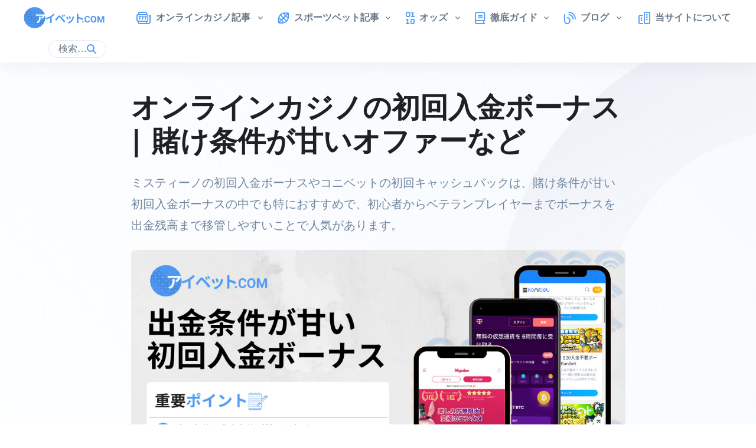

--- FILE ---
content_type: text/html
request_url: https://xn--ccke7gua7f.com/casino/casino-bonuses/
body_size: 29535
content:
<!DOCTYPE html><html lang="ja-jp"> <style>.tippy-box[data-animation=fade][data-state=hidden]{opacity:0}[data-tippy-root]{max-width:calc(100vw - 10px)}.tippy-box{position:relative;background-color:#333;color:#fff;border-radius:4px;font-size:14px;line-height:1.4;white-space:normal;outline:0;transition-property:transform,visibility,opacity}.tippy-box[data-placement^=top]>.tippy-arrow{bottom:0}.tippy-box[data-placement^=top]>.tippy-arrow:before{bottom:-7px;left:0;border-width:8px 8px 0;border-top-color:initial;transform-origin:center top}.tippy-box[data-placement^=bottom]>.tippy-arrow{top:0}.tippy-box[data-placement^=bottom]>.tippy-arrow:before{top:-7px;left:0;border-width:0 8px 8px;border-bottom-color:initial;transform-origin:center bottom}.tippy-box[data-placement^=left]>.tippy-arrow{right:0}.tippy-box[data-placement^=left]>.tippy-arrow:before{border-width:8px 0 8px 8px;border-left-color:initial;right:-7px;transform-origin:center left}.tippy-box[data-placement^=right]>.tippy-arrow{left:0}.tippy-box[data-placement^=right]>.tippy-arrow:before{left:-7px;border-width:8px 8px 8px 0;border-right-color:initial;transform-origin:center right}.tippy-box[data-inertia][data-state=visible]{transition-timing-function:cubic-bezier(.54,1.5,.38,1.11)}.tippy-arrow{width:16px;height:16px;color:#333}.tippy-arrow:before{content:"";position:absolute;border-color:transparent;border-style:solid}.tippy-content{position:relative;padding:5px 9px;z-index:1}
</style>
<link rel="stylesheet" href="/_astro/_slug_.BmdGh-me.css">
<style>.expander-content-wrapper[data-astro-cid-q72555ef]{display:grid}.expander-content-wrapper[data-astro-cid-q72555ef].expander-direction-vertical{grid-template-rows:0fr}.expander-content-wrapper[data-astro-cid-q72555ef].expander-direction-vertical.expanded{grid-template-rows:1fr}.expander-content-wrapper[data-astro-cid-q72555ef].expander-direction-horizontal{grid-template-columns:0fr}.expander-content-wrapper[data-astro-cid-q72555ef].expander-direction-horizontal.expanded{grid-template-columns:1fr}.iframe-container[data-astro-cid-yz5crqxy] iframe{width:100%}.team-filters[data-astro-cid-5lfdszk5],.team-filters[data-astro-cid-pmhswbey]{>[data-active]{.icon-selected{display:inline-block!important}.icon-unselected{display:none}}}.featured-operator-title[data-astro-cid-hypl2awk] h2,.featured-operator-title[data-astro-cid-hypl2awk] h3{margin:0}.shadow-element[data-astro-cid-cb3hbpk2]:after{content:"";right:0;box-shadow:10px 0 23px 30px #ffffff80;position:sticky}.shadow-element[data-astro-cid-y7uk45s4]:after{content:"";right:0;box-shadow:10px 0 23px 30px #ffffff80;position:sticky}.shadow-element-dark[data-astro-cid-y7uk45s4]:after{content:"";right:0;box-shadow:10px 0 23px 30px rgba(var(--bs-dark-rgb),.5);position:sticky}.embla[data-astro-cid-vhgzvobc]{--slide-gap: 30px;overflow:visible;.embla-navigation-button{&.embla__prev{left:-35px}&.embla__next{right:-35px}}.embla-content-wrapper{overflow:hidden;margin:-12px;padding:12px;@media screen and (min-width: 768px){margin:-2px;padding:2px}}&.embla-inactive{.embla-content-wrapper{overflow:visible}.swipe-to-see-offers{display:none}}}.hidden[data-astro-cid-fjrsjxdu]{transform:translateY(100px)}
</style><script type="module" src="/_astro/hoisted.fK1UgmZY.js"></script>
<script type="module" src="/_astro/page.7qqag-5g.js"></script><style>astro-island,astro-slot,astro-static-slot{display:contents}</style><script>(()=>{var l=(s,i,o)=>{let r=async()=>{await(await s())()},t=typeof i.value=="object"?i.value:void 0,c={rootMargin:t==null?void 0:t.rootMargin},n=new IntersectionObserver(e=>{for(let a of e)if(a.isIntersecting){n.disconnect(),r();break}},c);for(let e of o.children)n.observe(e)};(self.Astro||(self.Astro={})).visible=l;window.dispatchEvent(new Event("astro:visible"));})();;(()=>{var A=Object.defineProperty;var g=(i,o,a)=>o in i?A(i,o,{enumerable:!0,configurable:!0,writable:!0,value:a}):i[o]=a;var d=(i,o,a)=>g(i,typeof o!="symbol"?o+"":o,a);{let i={0:t=>m(t),1:t=>a(t),2:t=>new RegExp(t),3:t=>new Date(t),4:t=>new Map(a(t)),5:t=>new Set(a(t)),6:t=>BigInt(t),7:t=>new URL(t),8:t=>new Uint8Array(t),9:t=>new Uint16Array(t),10:t=>new Uint32Array(t),11:t=>1/0*t},o=t=>{let[l,e]=t;return l in i?i[l](e):void 0},a=t=>t.map(o),m=t=>typeof t!="object"||t===null?t:Object.fromEntries(Object.entries(t).map(([l,e])=>[l,o(e)]));class y extends HTMLElement{constructor(){super(...arguments);d(this,"Component");d(this,"hydrator");d(this,"hydrate",async()=>{var b;if(!this.hydrator||!this.isConnected)return;let e=(b=this.parentElement)==null?void 0:b.closest("astro-island[ssr]");if(e){e.addEventListener("astro:hydrate",this.hydrate,{once:!0});return}let c=this.querySelectorAll("astro-slot"),n={},h=this.querySelectorAll("template[data-astro-template]");for(let r of h){let s=r.closest(this.tagName);s!=null&&s.isSameNode(this)&&(n[r.getAttribute("data-astro-template")||"default"]=r.innerHTML,r.remove())}for(let r of c){let s=r.closest(this.tagName);s!=null&&s.isSameNode(this)&&(n[r.getAttribute("name")||"default"]=r.innerHTML)}let p;try{p=this.hasAttribute("props")?m(JSON.parse(this.getAttribute("props"))):{}}catch(r){let s=this.getAttribute("component-url")||"<unknown>",v=this.getAttribute("component-export");throw v&&(s+=` (export ${v})`),console.error(`[hydrate] Error parsing props for component ${s}`,this.getAttribute("props"),r),r}let u;await this.hydrator(this)(this.Component,p,n,{client:this.getAttribute("client")}),this.removeAttribute("ssr"),this.dispatchEvent(new CustomEvent("astro:hydrate"))});d(this,"unmount",()=>{this.isConnected||this.dispatchEvent(new CustomEvent("astro:unmount"))})}disconnectedCallback(){document.removeEventListener("astro:after-swap",this.unmount),document.addEventListener("astro:after-swap",this.unmount,{once:!0})}connectedCallback(){if(!this.hasAttribute("await-children")||document.readyState==="interactive"||document.readyState==="complete")this.childrenConnectedCallback();else{let e=()=>{document.removeEventListener("DOMContentLoaded",e),c.disconnect(),this.childrenConnectedCallback()},c=new MutationObserver(()=>{var n;((n=this.lastChild)==null?void 0:n.nodeType)===Node.COMMENT_NODE&&this.lastChild.nodeValue==="astro:end"&&(this.lastChild.remove(),e())});c.observe(this,{childList:!0}),document.addEventListener("DOMContentLoaded",e)}}async childrenConnectedCallback(){let e=this.getAttribute("before-hydration-url");e&&await import(e),this.start()}async start(){let e=JSON.parse(this.getAttribute("opts")),c=this.getAttribute("client");if(Astro[c]===void 0){window.addEventListener(`astro:${c}`,()=>this.start(),{once:!0});return}try{await Astro[c](async()=>{let n=this.getAttribute("renderer-url"),[h,{default:p}]=await Promise.all([import(this.getAttribute("component-url")),n?import(n):()=>()=>{}]),u=this.getAttribute("component-export")||"default";if(!u.includes("."))this.Component=h[u];else{this.Component=h;for(let f of u.split("."))this.Component=this.Component[f]}return this.hydrator=p,this.hydrate},e,this)}catch(n){console.error(`[astro-island] Error hydrating ${this.getAttribute("component-url")}`,n)}}attributeChangedCallback(){this.hydrate()}}d(y,"observedAttributes",["props"]),customElements.get("astro-island")||customElements.define("astro-island",y)}})();</script><head><meta charset="utf-8"><meta name="generator" content="Astro v4.16.9"><meta name="viewport" content="width=device-width, initial-scale=1"><link rel="icon" href="/static/ibetjp/favicon16x16.png" sizes="16x16" type="image/png"><link rel="icon" href="/static/ibetjp/favicon32x32.png" sizes="32x32" type="image/png"><link rel="icon" href="/static/ibetjp/favicon96x96.png" sizes="96x96" type="image/png"><link rel="icon" href="/static/ibetjp/favicon192x192.png" sizes="192x192" type="image/png"><link rel="apple-touch-icon" href="/static/ibetjp/favicon192x192.png"><meta name="twitter:card" content="summary_large_image"><meta name="og:type" content="website"><link rel="alternate" href="https://xn--ccke7gua7f.com/casino/casino-bonuses/" hreflang="ja-jp"><link rel="canonical" href="https://xn--ccke7gua7f.com/casino/casino-bonuses/">
                <meta property="og:url" content="https://xn--ccke7gua7f.com/casino/casino-bonuses/"><title>出金できる甘い初回入金ボーナス：元オンカジ勤務が厳選！</title>
                <meta property="og:title" content="出金できる甘い初回入金ボーナス：元オンカジ勤務が厳選！">
                <meta property="twitter:title" content="出金できる甘い初回入金ボーナス：元オンカジ勤務が厳選！"><meta name="description" content="初回入金ボーナスが甘いおすすめのオンラインカジノを紹介。元オンカジ勤務の編集チームが専門知識を活かし、コツや注意点を解説しました。">
                <meta property="og:description" content="初回入金ボーナスが甘いおすすめのオンラインカジノを紹介。元オンカジ勤務の編集チームが専門知識を活かし、コツや注意点を解説しました。">
                <meta property="twitter:description" content="初回入金ボーナスが甘いおすすめのオンラインカジノを紹介。元オンカジ勤務の編集チームが専門知識を活かし、コツや注意点を解説しました。"><meta property="og:image" content="https://images.prismic.io/betguide/aF5VsXfc4bHWixoX_%E5%88%9D%E5%9B%9E%E5%85%A5%E9%87%91%E3%83%9C%E3%83%BC%E3%83%8A%E3%82%B9.png?auto=format%2Ccompress&rect=17%2C0%2C1067%2C560&w=1200&h=630"><meta property="twitter:image" content="https://images.prismic.io/betguide/aF5VsXfc4bHWixoX_%E5%88%9D%E5%9B%9E%E5%85%A5%E9%87%91%E3%83%9C%E3%83%BC%E3%83%8A%E3%82%B9.png?auto=format%2Ccompress&rect=0%2C0%2C996%2C560&w=1200&h=675"><script defer data-domain="xn--ccke7gua7f.com" event-market="ja-jp" src="https://plausible.io/js/script.pageview-props.js"></script></head><body>  <div class="min-vh-100 d-flex flex-column">  <header id="header" class="shadow navbar navbar-expand-xl p-xl-0 px-1 sticky-top bg-white"> <nav class="navbar-nav-wrap"> <a href="/" role="button" class="navbar-brand ps-2 ps-xl-5 pe-0 py-xl-2 py-0 me-auto me-xl-0"><img src="/static/ibetjp/logo.svg" alt="アイベット.com" width="160" loading="eager" class="max-width-100"></a> <div class="navbar-toggler order-3 ms-0 order-xl-unset border-0 fs-3" role="button"> <i class="fa-solid fa-bars" data-toggle-active-click-id="nav-mobile-menu" data-toggle-active-class="fa-xmark" data-toggle-inactive-class="fa-bars" data-id="navigation-utils"></i> </div> <div class="collapse navbar-collapse navbar-dropdowns-container order-4 order-xl-unset" data-toggle-active-item-id="nav-mobile-menu" data-toggle-active-class="show overflow-auto" data-id="navigation-utils"> <div class="navbar-nav pb-0 justify-content-center align-items-start"> <div class="hs-has-sub-menu nav-item w-100 w-xl-unset m-0 dropdown-hover"><a class="hs-mega-menu-invoker nav-link dropdown-toggle fw-bold" role="button" data-nav-expander-id="navdropdown-mega_menu$c21e9055-caf5-4121-a868-f8167572ad7c" data-nav-group-id="navdropdown"><i class="fa-regular fa-lg me-3 me-xl-2 wpx-20 d-inline-block text-primary w-xl-unset text-center text-xl-left nav-icon-color fa-slot-machine"></i><span>オンラインカジノ記事</span></a><div class="hs-sub-menu dropdown-menu p-0 m-0 start-0 end-0 border-soft-gray border-2 overflow-auto contain-overscroll dropdown-menu-max-height" data-nav-group-id="navdropdown" data-nav-toggle-item="navdropdown-mega_menu$c21e9055-caf5-4121-a868-f8167572ad7c" data-toggle-active-class="show"><div class="row container-xl mx-auto flex-1 gx-5"><div class="col-12 py-xl-4 pt-0 pb-1 px-0 px-xl-3 m-0 col-xl-3"> <div class="letter-capitalize fw-bold mb-1 mb-xl-0 cursor-pointer cursor-xl-default" data-nav-expander-id="nav-sub-dropdown-link_column$107b0fb3-faf2-4d81-83b0-323142acbdd9" data-nav-group-id="nav-sub-dropdown-ZGdJMRAAACIAetLl"> おすすめ記事 <i class="fa-sharp fa-solid fa-chevron-right fa-2xs ms-2 d-xl-none transition-5" data-nav-toggle-item="nav-sub-dropdown-link_column$107b0fb3-faf2-4d81-83b0-323142acbdd9" data-nav-group-id="nav-sub-dropdown-ZGdJMRAAACIAetLl" data-toggle-active-class="fa-rotate-90"></i> <div class="d-none d-xl-block bg-primary border-bottom border-3 mb-2 mt-1 max-wpx-50"></div> </div> <div class="d-xl-grid transition-5 mobile-sub-header-dropdown-menu" data-nav-toggle-item="nav-sub-dropdown-link_column$107b0fb3-faf2-4d81-83b0-323142acbdd9" data-nav-group-id="nav-sub-dropdown-ZGdJMRAAACIAetLl" data-toggle-active-class="show"> <a href="/casino/" class="dropdown-item transition-5 translate-x-md-hover translate-x-md-focus
    py-0 ps-1 pe-0 ps-xl-0 text-wrap letter-capitalize text-primary-focus text-primary-hover
    bg-transparent text-truncate"> <img loading="lazy" alt="Cup Icon" src="https://images.prismic.io/betguide/YTFlMWE4OTctMzU3NS00ODQxLThhZDMtM2ExMmY0NzM2ODgx_f2aa6796-851b-4d8c-ad37-60b340263a38_icon-trophy.png?auto=format%2Ccompress&w=25&h=25" width="25" height="25" class="rounded me-1"> おすすめカジノランキング </a><a href="/casino/best-rtp/" class="dropdown-item transition-5 translate-x-md-hover translate-x-md-focus
    py-0 ps-1 pe-0 ps-xl-0 text-wrap letter-capitalize text-primary-focus text-primary-hover
    bg-transparent text-truncate"> <img loading="lazy" alt="カジノロゴ" src="https://images.prismic.io/betguide/NDQ1ZmNlYWUtNzY1Ny00ZTAzLTlkYjctNzk0Nzg5M2YzYzg3_c13aa9ae-d86a-4a82-8a71-92b46c71a7a0_icon-casino-avatar.png?auto=format%2Ccompress&w=25&h=25" width="25" height="25" class="rounded me-1"> 還元率が最も高いカジノ </a><a href="/casino/jpy-casinos/" class="dropdown-item transition-5 translate-x-md-hover translate-x-md-focus
    py-0 ps-1 pe-0 ps-xl-0 text-wrap letter-capitalize text-primary-focus text-primary-hover
    bg-transparent text-truncate"> <img loading="lazy" alt="piggy bank icon" src="https://images.prismic.io/betguide/MzMwMDU4YzYtZDI5ZS00ZmQxLWFjMTMtMjNlOGY3NTM3MjI1_72c6a4fe-992f-4138-b23c-18b563c193fb_icon-deposit.png?auto=format%2Ccompress&w=25&h=25" width="25" height="25" class="rounded me-1"> 日本円オンラインカジノ </a><a href="/casino/1000jpy-deposit-casinos/" class="dropdown-item transition-5 translate-x-md-hover translate-x-md-focus
    py-0 ps-1 pe-0 ps-xl-0 text-wrap letter-capitalize text-primary-focus text-primary-hover
    bg-transparent text-truncate"> <img loading="lazy" alt="biggy bank icon" src="https://images.prismic.io/betguide/NjA3MWJjNzAtMTM4MC00MzhiLTljOTctY2FjODBiYTA2NTAz_72c6a4fe-992f-4138-b23c-18b563c193fb_icon-deposit.png?auto=format%2Ccompress&w=25&h=25" width="25" height="25" class="rounded me-1"> ¥1000から入金できるカジノ </a><a href="/casino/10-minimum-deposit/" class="dropdown-item transition-5 translate-x-md-hover translate-x-md-focus
    py-0 ps-1 pe-0 ps-xl-0 text-wrap letter-capitalize text-primary-focus text-primary-hover
    bg-transparent text-truncate"> <img loading="lazy" alt="piggy bank icon" src="https://images.prismic.io/betguide/MzMwMDU4YzYtZDI5ZS00ZmQxLWFjMTMtMjNlOGY3NTM3MjI1_72c6a4fe-992f-4138-b23c-18b563c193fb_icon-deposit.png?auto=format%2Ccompress&w=25&h=25" width="25" height="25" class="rounded me-1"> $10から入金できるカジノ </a> </div> </div><div class="col-12 py-xl-4 pt-0 pb-1 px-0 px-xl-3 m-0 col-xl-3"> <div class="letter-capitalize fw-bold mb-1 mb-xl-0 cursor-pointer cursor-xl-default" data-nav-expander-id="nav-sub-dropdown-link_column$4f3940d1-c7b5-4a6b-9c51-861e5e6de955" data-nav-group-id="nav-sub-dropdown-ZGdJMRAAACIAetLl"> カジノボーナス <i class="fa-sharp fa-solid fa-chevron-right fa-2xs ms-2 d-xl-none transition-5" data-nav-toggle-item="nav-sub-dropdown-link_column$4f3940d1-c7b5-4a6b-9c51-861e5e6de955" data-nav-group-id="nav-sub-dropdown-ZGdJMRAAACIAetLl" data-toggle-active-class="fa-rotate-90"></i> <div class="d-none d-xl-block bg-primary border-bottom border-3 mb-2 mt-1 max-wpx-50"></div> </div> <div class="d-xl-grid transition-5 mobile-sub-header-dropdown-menu" data-nav-toggle-item="nav-sub-dropdown-link_column$4f3940d1-c7b5-4a6b-9c51-861e5e6de955" data-nav-group-id="nav-sub-dropdown-ZGdJMRAAACIAetLl" data-toggle-active-class="show"> <a href="/casino/casino-bonuses/" class="dropdown-item transition-5 translate-x-md-hover translate-x-md-focus
    py-0 ps-1 pe-0 ps-xl-0 text-wrap letter-capitalize text-primary-focus text-primary-hover
    bg-transparent text-truncate"> <img loading="lazy" alt="ボーナスプレゼントのロゴ" src="https://images.prismic.io/betguide/Y2RhMTE3MjgtYjNiMC00ODNiLWJmNmMtMjExMDM2OGE3NjE5_7ca4aac9-afa6-4627-9629-06b82caef715_icon-bonus.png?auto=compress%2Cformat&w=25&h=25" width="25" height="25" class="rounded me-1"> 賭け条件が甘い初回入金ボーナス </a><a href="/casino/casino-bonuses/no-deposit-bonus/" class="dropdown-item transition-5 translate-x-md-hover translate-x-md-focus
    py-0 ps-1 pe-0 ps-xl-0 text-wrap letter-capitalize text-primary-focus text-primary-hover
    bg-transparent text-truncate"> <img loading="lazy" src="https://images.prismic.io/betguide/YTYzMDk1ZjktYTc4YS00ZjRiLWE1MDgtYjAyNjZkYzBmY2Uw_c1c61c9a-c3a7-48d4-a7b7-73eda790f656_icon-free.png?auto=compress%2Cformat&rect=0%2C0%2C600%2C600&w=25&h=25" width="25" height="25" class="rounded me-1"> おすすめの入金不要ボーナス </a><a href="/casino/casino-bonuses/non-sticky/" class="dropdown-item transition-5 translate-x-md-hover translate-x-md-focus
    py-0 ps-1 pe-0 ps-xl-0 text-wrap letter-capitalize text-primary-focus text-primary-hover
    bg-transparent text-truncate"> <img loading="lazy" alt="Bonus icon" src="https://images.prismic.io/betguide/Y2RhMTE3MjgtYjNiMC00ODNiLWJmNmMtMjExMDM2OGE3NjE5_7ca4aac9-afa6-4627-9629-06b82caef715_icon-bonus.png?auto=compress%2Cformat&w=25&h=25" width="25" height="25" class="rounded me-1"> オンカジの分離型ボーナス </a><a href="/casino/casino-bonuses/sticky/" class="dropdown-item transition-5 translate-x-md-hover translate-x-md-focus
    py-0 ps-1 pe-0 ps-xl-0 text-wrap letter-capitalize text-primary-focus text-primary-hover
    bg-transparent text-truncate"> <img loading="lazy" alt="Bonus icon" src="https://images.prismic.io/betguide/Y2RhMTE3MjgtYjNiMC00ODNiLWJmNmMtMjExMDM2OGE3NjE5_7ca4aac9-afa6-4627-9629-06b82caef715_icon-bonus.png?auto=compress%2Cformat&w=25&h=25" width="25" height="25" class="rounded me-1"> オンカジの一体型ボーナス </a><a href="/promotions/" class="dropdown-item transition-5 translate-x-md-hover translate-x-md-focus
    py-0 ps-1 pe-0 ps-xl-0 text-wrap letter-capitalize text-primary-focus text-primary-hover
    bg-transparent text-truncate"> <img loading="lazy" alt="promotions" src="https://images.prismic.io/betguide/NTVmYWUyMTMtMDQ0ZS00OTNkLWJkYTYtYjU3MzRiYWQxNjcy_7ca4aac9-afa6-4627-9629-06b82caef715_icon-bonus.png?auto=compress%2Cformat&w=25&h=25" width="25" height="25" class="rounded me-1"> 現行プロモーション一覧 </a><a href="/promotion/bitcasino-welcome-bonus/" class="dropdown-item transition-5 translate-x-md-hover translate-x-md-focus
    py-0 ps-1 pe-0 ps-xl-0 text-wrap letter-capitalize text-primary-focus text-primary-hover
    bg-transparent text-truncate"> <img loading="lazy" alt="Bitcasino Square Logo" src="https://images.prismic.io/betguide/Z-V_SXdAxsiBwAGe_BitcasinoSquareLogo.jpg?auto=format%2Ccompress&rect=0%2C0%2C400%2C400&w=25&h=25" width="25" height="25" class="rounded me-1"> ビットカジノの初回入金ボーナス </a><a href="/promotion/mystino-no-deposit-bonus/" class="dropdown-item transition-5 translate-x-md-hover translate-x-md-focus
    py-0 ps-1 pe-0 ps-xl-0 text-wrap letter-capitalize text-primary-focus text-primary-hover
    bg-transparent text-truncate"> <img loading="lazy" alt="Mystino Square Logo" src="https://images.prismic.io/betguide/Z-V_SHdAxsiBwAGd_MystinoSquareLogo.jpg?auto=format%2Ccompress&rect=0%2C0%2C400%2C400&w=25&h=25" width="25" height="25" class="rounded me-1"> ミスティーノの入金不要ボーナス </a> </div> </div><div class="col-12 py-xl-4 pt-0 pb-1 px-0 px-xl-3 m-0 col-xl-3"> <div class="letter-capitalize fw-bold mb-1 mb-xl-0 cursor-pointer cursor-xl-default" data-nav-expander-id="nav-sub-dropdown-link_column$28e0bba6-1f32-4e08-af4f-ade8ef92872e" data-nav-group-id="nav-sub-dropdown-ZGdJMRAAACIAetLl"> 今イチ押しのオンカジ <i class="fa-sharp fa-solid fa-chevron-right fa-2xs ms-2 d-xl-none transition-5" data-nav-toggle-item="nav-sub-dropdown-link_column$28e0bba6-1f32-4e08-af4f-ade8ef92872e" data-nav-group-id="nav-sub-dropdown-ZGdJMRAAACIAetLl" data-toggle-active-class="fa-rotate-90"></i> <div class="d-none d-xl-block bg-primary border-bottom border-3 mb-2 mt-1 max-wpx-50"></div> </div> <div class="d-xl-grid transition-5 mobile-sub-header-dropdown-menu" data-nav-toggle-item="nav-sub-dropdown-link_column$28e0bba6-1f32-4e08-af4f-ade8ef92872e" data-nav-group-id="nav-sub-dropdown-ZGdJMRAAACIAetLl" data-toggle-active-class="show"> <a href="/operator/konibet/" class="dropdown-item transition-5 translate-x-md-hover translate-x-md-focus
    py-0 ps-1 pe-0 ps-xl-0 text-wrap letter-capitalize text-primary-focus text-primary-hover
    bg-transparent text-truncate"> <img loading="lazy" alt="コニベット 四角いロゴ" src="https://images.prismic.io/betguide/ZvFF0rVsGrYSvq6a_Konibet.png?auto=format%2Ccompress&rect=0%2C0%2C300%2C300&w=25&h=25" width="25" height="25" class="rounded me-1"> コニベット </a><a href="/operator/mystino/" class="dropdown-item transition-5 translate-x-md-hover translate-x-md-focus
    py-0 ps-1 pe-0 ps-xl-0 text-wrap letter-capitalize text-primary-focus text-primary-hover
    bg-transparent text-truncate"> <img loading="lazy" alt="Mystino Square Logo" src="https://images.prismic.io/betguide/Z-V_SHdAxsiBwAGd_MystinoSquareLogo.jpg?auto=format%2Ccompress&rect=0%2C0%2C400%2C400&w=25&h=25" width="25" height="25" class="rounded me-1"> ミスティーノ </a><a href="/operator/queen-casino/" class="dropdown-item transition-5 translate-x-md-hover translate-x-md-focus
    py-0 ps-1 pe-0 ps-xl-0 text-wrap letter-capitalize text-primary-focus text-primary-hover
    bg-transparent text-truncate"> <img loading="lazy" alt="クイーンカジノ" src="https://images.prismic.io/betguide/aE_f1rNJEFaPX-6A_QueenCasinoSquareLogo.jpg?auto=format%2Ccompress&rect=0%2C0%2C400%2C400&w=25&h=25" width="25" height="25" class="rounded me-1"> クイーンカジノ </a> </div> </div><div class="col-12 py-xl-4 pt-0 pb-1 px-0 px-xl-3 m-0 col-xl-3"> <div class="letter-capitalize fw-bold mb-1 mb-xl-0 cursor-pointer cursor-xl-default" data-nav-expander-id="nav-sub-dropdown-link_column$2bc11fb5-2aff-40e2-9001-2c4c88ed1bc3" data-nav-group-id="nav-sub-dropdown-ZGdJMRAAACIAetLl"> 仮想通貨カジノ <i class="fa-sharp fa-solid fa-chevron-right fa-2xs ms-2 d-xl-none transition-5" data-nav-toggle-item="nav-sub-dropdown-link_column$2bc11fb5-2aff-40e2-9001-2c4c88ed1bc3" data-nav-group-id="nav-sub-dropdown-ZGdJMRAAACIAetLl" data-toggle-active-class="fa-rotate-90"></i> <div class="d-none d-xl-block bg-primary border-bottom border-3 mb-2 mt-1 max-wpx-50"></div> </div> <div class="d-xl-grid transition-5 mobile-sub-header-dropdown-menu" data-nav-toggle-item="nav-sub-dropdown-link_column$2bc11fb5-2aff-40e2-9001-2c4c88ed1bc3" data-nav-group-id="nav-sub-dropdown-ZGdJMRAAACIAetLl" data-toggle-active-class="show"> <a href="/casino/crypto/" class="dropdown-item transition-5 translate-x-md-hover translate-x-md-focus
    py-0 ps-1 pe-0 ps-xl-0 text-wrap letter-capitalize text-primary-focus text-primary-hover
    bg-transparent text-truncate"> <img loading="lazy" alt="仮想通貨のロゴ" src="https://images.prismic.io/betguide/d1539b33-b7bc-4014-9eff-d9a0e8dea9b3_crypto.png?auto=compress%2Cformat&w=25&h=25" width="25" height="25" class="rounded me-1"> BTCで入金できるカジノ </a><a href="/casino/crypto/usdt/" class="dropdown-item transition-5 translate-x-md-hover translate-x-md-focus
    py-0 ps-1 pe-0 ps-xl-0 text-wrap letter-capitalize text-primary-focus text-primary-hover
    bg-transparent text-truncate"> <img loading="lazy" alt="Tether logo" src="https://images.prismic.io/betguide/MjAwYWM5MTUtY2IwMS00ZmIyLWIwYjQtZDkzNjA2YWY1ZTc1_28293caa-5971-41c3-9995-10d4f1b09081_tether-300x300.png?auto=format%2Ccompress&w=25&h=25" width="25" height="25" class="rounded me-1"> USDTで入金できるカジノ </a><a href="/casino/crypto/eth/" class="dropdown-item transition-5 translate-x-md-hover translate-x-md-focus
    py-0 ps-1 pe-0 ps-xl-0 text-wrap letter-capitalize text-primary-focus text-primary-hover
    bg-transparent text-truncate"> <img loading="lazy" alt="ethereum-eth" src="https://images.prismic.io/betguide/Z8F3OZ7c43Q3gW29_ethereum-eth.png?auto=format%2Ccompress&w=25&h=25" width="25" height="25" class="rounded me-1"> ETHで入金できるカジノ </a><a href="/casino/crypto/xrp/" class="dropdown-item transition-5 translate-x-md-hover translate-x-md-focus
    py-0 ps-1 pe-0 ps-xl-0 text-wrap letter-capitalize text-primary-focus text-primary-hover
    bg-transparent text-truncate"> <img loading="lazy" alt="Ripple logo" src="https://images.prismic.io/betguide/ZTg5NTAxYTAtMzBmMC00YWJmLWI3ZDAtNzg0Y2I5N2UyNTI4_330b53da-157e-4201-b02f-98d8402bb4d6_ripple-300x300.png?auto=compress%2Cformat&w=25&h=25" width="25" height="25" class="rounded me-1"> XRPで入金できるカジノ </a><a href="/casino/crypto/bch/" class="dropdown-item transition-5 translate-x-md-hover translate-x-md-focus
    py-0 ps-1 pe-0 ps-xl-0 text-wrap letter-capitalize text-primary-focus text-primary-hover
    bg-transparent text-truncate"> <img loading="lazy" alt="Bitcoincash logo" src="https://images.prismic.io/betguide/ZTlhOGZiOWUtNjM2NS00OTM0LWIzY2MtMDQ2ZGRhYmFlNzBm_8fcc1e9c-ef79-4465-89ab-ebee03403eee_bitcoincash-300x300.png?auto=compress%2Cformat&w=25&h=25" width="25" height="25" class="rounded me-1"> BCHで入金できるカジノ </a><a href="/casino/crypto/trx/" class="dropdown-item transition-5 translate-x-md-hover translate-x-md-focus
    py-0 ps-1 pe-0 ps-xl-0 text-wrap letter-capitalize text-primary-focus text-primary-hover
    bg-transparent text-truncate"> <img loading="lazy" alt="Tron logo" src="https://images.prismic.io/betguide/33ca5940-ea45-49d0-b403-28658b5df2a1_tron-300x300.png?auto=compress%2Cformat&w=25&h=25" width="25" height="25" class="rounded me-1"> TRXで入金できるカジノ </a><a href="/casino/crypto/dogecoin/" class="dropdown-item transition-5 translate-x-md-hover translate-x-md-focus
    py-0 ps-1 pe-0 ps-xl-0 text-wrap letter-capitalize text-primary-focus text-primary-hover
    bg-transparent text-truncate"> <img loading="lazy" alt="Dogecoin logo" src="https://images.prismic.io/betguide/ODA0YTNhM2QtMDYxNC00YTNlLWEzNzEtMTQzZTc4ZmQ2NGZi_bb59aa05-90f9-4d80-8ddd-17ba73c94709_dogecoin-300x300.png?auto=compress%2Cformat&w=25&h=25" width="25" height="25" class="rounded me-1"> DOGEで入金できるカジノ </a><a href="/casino/crypto/ltc/" class="dropdown-item transition-5 translate-x-md-hover translate-x-md-focus
    py-0 ps-1 pe-0 ps-xl-0 text-wrap letter-capitalize text-primary-focus text-primary-hover
    bg-transparent text-truncate"> <img loading="lazy" alt="Litecoin logo" src="https://images.prismic.io/betguide/ee87fb93-600b-460c-bbc1-eba169fd4740_Litecoin-300x300.png?auto=format%2Ccompress&w=25&h=25" width="25" height="25" class="rounded me-1"> LTCで入金できるカジノ </a><a href="/casino/crypto/ada/" class="dropdown-item transition-5 translate-x-md-hover translate-x-md-focus
    py-0 ps-1 pe-0 ps-xl-0 text-wrap letter-capitalize text-primary-focus text-primary-hover
    bg-transparent text-truncate"> <img loading="lazy" alt="Cardano logo" src="https://images.prismic.io/betguide/NzI5MzJlNWUtYzRiZC00ZDRmLTg5NDItMjFiY2UxZTZiYjBm_40c28955-587d-48fa-9f70-2198576fdd7d_cardano-300x300.png?auto=format%2Ccompress&w=25&h=25" width="25" height="25" class="rounded me-1"> ADAで入金できるカジノ </a> </div> </div><div class="col-12 py-xl-4 pt-0 pb-1 px-0 px-xl-3 m-0 col-xl-3"> <div class="letter-capitalize fw-bold mb-1 mb-xl-0 cursor-pointer cursor-xl-default" data-nav-expander-id="nav-sub-dropdown-link_column$95bea505-f65b-438a-a6d0-c27f737bf15c" data-nav-group-id="nav-sub-dropdown-ZGdJMRAAACIAetLl"> カジノゲーム <i class="fa-sharp fa-solid fa-chevron-right fa-2xs ms-2 d-xl-none transition-5" data-nav-toggle-item="nav-sub-dropdown-link_column$95bea505-f65b-438a-a6d0-c27f737bf15c" data-nav-group-id="nav-sub-dropdown-ZGdJMRAAACIAetLl" data-toggle-active-class="fa-rotate-90"></i> <div class="d-none d-xl-block bg-primary border-bottom border-3 mb-2 mt-1 max-wpx-50"></div> </div> <div class="d-xl-grid transition-5 mobile-sub-header-dropdown-menu" data-nav-toggle-item="nav-sub-dropdown-link_column$95bea505-f65b-438a-a6d0-c27f737bf15c" data-nav-group-id="nav-sub-dropdown-ZGdJMRAAACIAetLl" data-toggle-active-class="show"> <a href="/casino/online-slots/" class="dropdown-item transition-5 translate-x-md-hover translate-x-md-focus
    py-0 ps-1 pe-0 ps-xl-0 text-wrap letter-capitalize text-primary-focus text-primary-hover
    bg-transparent text-truncate"> <img loading="lazy" alt="Slot machine icon" src="https://images.prismic.io/betguide/ZmU4ZDEyZWItODUxMS00Zjk4LTg2ODgtMGM5OWIzZDg5MjM4_31c37b63-4b48-4edb-be19-fd56d682fb8b_icon-slots.png?auto=compress%2Cformat&rect=0%2C0%2C600%2C600&w=25&h=25" width="25" height="25" class="rounded me-1"> オンラインスロットランキング </a><a href="/casino/online-slots/pachinko/" class="dropdown-item transition-5 translate-x-md-hover translate-x-md-focus
    py-0 ps-1 pe-0 ps-xl-0 text-wrap letter-capitalize text-primary-focus text-primary-hover
    bg-transparent text-truncate"> <img loading="lazy" alt="パチンコ アイコン" src="https://images.prismic.io/betguide/Zx-C9q8jQArTz4z8_pachinkomachineicon.png?auto=format%2Ccompress&w=25&h=25" width="25" height="25" class="rounded me-1"> オンラインパチンコ </a><a href="/casino/blackjack/" class="dropdown-item transition-5 translate-x-md-hover translate-x-md-focus
    py-0 ps-1 pe-0 ps-xl-0 text-wrap letter-capitalize text-primary-focus text-primary-hover
    bg-transparent text-truncate"> <img loading="lazy" alt="cards" src="https://images.prismic.io/betguide/ZTBlYWNkZGQtZjhlMS00NTVlLWE5NzctYTA4NmEzMjU4YzI2_976d080f-681a-41e4-b13a-dfafb847d543_icon-blackjack.png?auto=compress%2Cformat&rect=0%2C0%2C600%2C600&w=25&h=25" width="25" height="25" class="rounded me-1"> オンラインブラックジャック </a><a href="/casino/baccarat/" class="dropdown-item transition-5 translate-x-md-hover translate-x-md-focus
    py-0 ps-1 pe-0 ps-xl-0 text-wrap letter-capitalize text-primary-focus text-primary-hover
    bg-transparent text-truncate"> <img loading="lazy" alt="Casino Table" src="https://images.prismic.io/betguide/NzI3MjhiZmMtMGEyNy00YzQ5LWIwNjEtZDZjMDU1ODNmYWQz_b28d780c-04ef-4cdc-9f61-a663142ac0a5_icon-baccarat.png?auto=compress%2Cformat&rect=0%2C0%2C600%2C600&w=25&h=25" width="25" height="25" class="rounded me-1"> オンラインバカラ </a><a href="/casino/roulette/" class="dropdown-item transition-5 translate-x-md-hover translate-x-md-focus
    py-0 ps-1 pe-0 ps-xl-0 text-wrap letter-capitalize text-primary-focus text-primary-hover
    bg-transparent text-truncate"> <img loading="lazy" alt="roulette" src="https://images.prismic.io/betguide/NDBkY2U0OTItMWYxZC00ODJkLTlmYzEtNmQ4MzIwMjg5MGU4_413b8463-e200-4c8b-9313-150590f1b9e6_icon-roulette.png?auto=compress%2Cformat&rect=0%2C0%2C600%2C600&w=25&h=25" width="25" height="25" class="rounded me-1"> オンラインルーレット </a><a href="/casino/aviator/" class="dropdown-item transition-5 translate-x-md-hover translate-x-md-focus
    py-0 ps-1 pe-0 ps-xl-0 text-wrap letter-capitalize text-primary-focus text-primary-hover
    bg-transparent text-truncate"> <img loading="lazy" alt="Spribe" src="https://images.prismic.io/betguide/Z72Ig57c43Q3gLe8_spribe_logo.jpg?auto=format%2Ccompress&rect=0%2C0%2C300%2C300&w=25&h=25" width="25" height="25" class="rounded me-1"> アビエーター </a> </div> </div><div class="col-12 py-xl-4 pt-0 pb-1 px-0 px-xl-3 m-0 col-xl-3"> <div class="letter-capitalize fw-bold mb-1 mb-xl-0 cursor-pointer cursor-xl-default" data-nav-expander-id="nav-sub-dropdown-link_column$3a3879cb-3071-469c-a749-bf70f29c8bef" data-nav-group-id="nav-sub-dropdown-ZGdJMRAAACIAetLl"> オンラインカジノアプリ <i class="fa-sharp fa-solid fa-chevron-right fa-2xs ms-2 d-xl-none transition-5" data-nav-toggle-item="nav-sub-dropdown-link_column$3a3879cb-3071-469c-a749-bf70f29c8bef" data-nav-group-id="nav-sub-dropdown-ZGdJMRAAACIAetLl" data-toggle-active-class="fa-rotate-90"></i> <div class="d-none d-xl-block bg-primary border-bottom border-3 mb-2 mt-1 max-wpx-50"></div> </div> <div class="d-xl-grid transition-5 mobile-sub-header-dropdown-menu" data-nav-toggle-item="nav-sub-dropdown-link_column$3a3879cb-3071-469c-a749-bf70f29c8bef" data-nav-group-id="nav-sub-dropdown-ZGdJMRAAACIAetLl" data-toggle-active-class="show"> <a href="/casino/mobile-apps/" class="dropdown-item transition-5 translate-x-md-hover translate-x-md-focus
    py-0 ps-1 pe-0 ps-xl-0 text-wrap letter-capitalize text-primary-focus text-primary-hover
    bg-transparent text-truncate"> <img loading="lazy" alt="Mobile screen" src="https://images.prismic.io/betguide/OTQ3ZGQ5NmQtM2RjYi00ZTA5LTliN2UtZGYzNTdmZDg0ZDZk_67aa2c03-c202-4432-a074-20122efc814c_icon-app.png?auto=compress%2Cformat&rect=0%2C0%2C600%2C600&w=25&h=25" width="25" height="25" class="rounded me-1"> おすすめカジノアプリ </a><a href="/casino/blackjack/apps/" class="dropdown-item transition-5 translate-x-md-hover translate-x-md-focus
    py-0 ps-1 pe-0 ps-xl-0 text-wrap letter-capitalize text-primary-focus text-primary-hover
    bg-transparent text-truncate"> <img loading="lazy" src="https://images.prismic.io/betguide/OTBlM2QzOWYtZjRiZi00YWNlLWFhNmEtMjRjMzYxMDQyMzQw_976d080f-681a-41e4-b13a-dfafb847d543_icon-blackjack.png?auto=compress%2Cformat&w=25&h=25" width="25" height="25" class="rounded me-1"> ブラックジャックアプリ </a><a href="/casino/baccarat/apps/" class="dropdown-item transition-5 translate-x-md-hover translate-x-md-focus
    py-0 ps-1 pe-0 ps-xl-0 text-wrap letter-capitalize text-primary-focus text-primary-hover
    bg-transparent text-truncate"> <img loading="lazy" alt="baccarat table icon" src="https://images.prismic.io/betguide/OTNhMDVhMmQtYTIwMi00ZjkyLThiMzktZTA2M2VkODFlMmVl_b28d780c-04ef-4cdc-9f61-a663142ac0a5_icon-baccarat.png?auto=compress%2Cformat&w=25&h=25" width="25" height="25" class="rounded me-1"> バカラアプリ </a><a href="/casino/roulette/apps/" class="dropdown-item transition-5 translate-x-md-hover translate-x-md-focus
    py-0 ps-1 pe-0 ps-xl-0 text-wrap letter-capitalize text-primary-focus text-primary-hover
    bg-transparent text-truncate"> <img loading="lazy" alt="mobile app icon" src="https://images.prismic.io/betguide/NDQ3NWQ2NGMtMDM0OC00NTVkLTk3ZmQtYzUwNzg4YWY0OGE3_67aa2c03-c202-4432-a074-20122efc814c_icon-app.png?auto=format%2Ccompress&w=25&h=25" width="25" height="25" class="rounded me-1"> ルーレットアプリ </a><a href="/casino/mobile-apps/bitcasino/" class="dropdown-item transition-5 translate-x-md-hover translate-x-md-focus
    py-0 ps-1 pe-0 ps-xl-0 text-wrap letter-capitalize text-primary-focus text-primary-hover
    bg-transparent text-truncate"> <img loading="lazy" alt="mobile app icon" src="https://images.prismic.io/betguide/NTEyOTI2M2YtNzI5NS00OTQzLWIzYTctOTJkMzBmOWE4ZDc3_67aa2c03-c202-4432-a074-20122efc814c_icon-app.png?auto=compress%2Cformat&w=25&h=25" width="25" height="25" class="rounded me-1"> ビットカジノアプリ </a><a href="/casino/mobile-apps/mystino/" class="dropdown-item transition-5 translate-x-md-hover translate-x-md-focus
    py-0 ps-1 pe-0 ps-xl-0 text-wrap letter-capitalize text-primary-focus text-primary-hover
    bg-transparent text-truncate"> <img loading="lazy" alt="mobile app icon" src="https://images.prismic.io/betguide/NTEyOTI2M2YtNzI5NS00OTQzLWIzYTctOTJkMzBmOWE4ZDc3_67aa2c03-c202-4432-a074-20122efc814c_icon-app.png?auto=compress%2Cformat&w=25&h=25" width="25" height="25" class="rounded me-1"> ミスティーノアプリ </a> </div> </div><div class="col-12 py-xl-4 pt-0 pb-1 px-0 px-xl-3 m-0 col-xl-3"> <div class="letter-capitalize fw-bold mb-1 mb-xl-0 cursor-pointer cursor-xl-default" data-nav-expander-id="nav-sub-dropdown-link_column$d7fbae63-c663-4116-80aa-70b8c7961b8e" data-nav-group-id="nav-sub-dropdown-ZGdJMRAAACIAetLl"> ゲームプロバイダー <i class="fa-sharp fa-solid fa-chevron-right fa-2xs ms-2 d-xl-none transition-5" data-nav-toggle-item="nav-sub-dropdown-link_column$d7fbae63-c663-4116-80aa-70b8c7961b8e" data-nav-group-id="nav-sub-dropdown-ZGdJMRAAACIAetLl" data-toggle-active-class="fa-rotate-90"></i> <div class="d-none d-xl-block bg-primary border-bottom border-3 mb-2 mt-1 max-wpx-50"></div> </div> <div class="d-xl-grid transition-5 mobile-sub-header-dropdown-menu" data-nav-toggle-item="nav-sub-dropdown-link_column$d7fbae63-c663-4116-80aa-70b8c7961b8e" data-nav-group-id="nav-sub-dropdown-ZGdJMRAAACIAetLl" data-toggle-active-class="show"> <a href="/casino/game-providers/" class="dropdown-item transition-5 translate-x-md-hover translate-x-md-focus
    py-0 ps-1 pe-0 ps-xl-0 text-wrap letter-capitalize text-primary-focus text-primary-hover
    bg-transparent text-truncate"> <img loading="lazy" alt="Dice icon" src="https://images.prismic.io/betguide/Zjc2NTIyMmMtN2VkMi00OTMwLWFiOTUtOWNkMDNmOGNlYjk5_c100d619-8da2-46b1-b57c-67c81fb7d111_icon-dice.png?auto=format%2Ccompress&w=25&h=25" width="25" height="25" class="rounded me-1"> ゲームプロバイダー集 </a><a href="/casino/game-providers/baricata/" class="dropdown-item transition-5 translate-x-md-hover translate-x-md-focus
    py-0 ps-1 pe-0 ps-xl-0 text-wrap letter-capitalize text-primary-focus text-primary-hover
    bg-transparent text-truncate"> <img loading="lazy" alt="Baricata logo" src="https://images.prismic.io/betguide/2a52eea4-d3c7-4135-ac61-22b0d3813294_Baricata+logo.png?auto=compress%2Cformat&w=25&h=25" width="25" height="25" class="rounded me-1"> Baricata（バリカタ） </a> </div> </div></div><div class="bg-soft-xl-primary bg-white py-xl-2 pt-0 pb-1 highlighted-link"><a href="/academy/what-are-online-casinos/" class="container-xl d-flex align-items-center nav-link fw-bold ps-xl-5 ps-3 p-0">初心者ガイド：オンラインカジノとは？<i class="fa-solid fa-chevron-right fa-2xs ms-2 d-none d-xl-block"></i></a></div></div></div><div class="hs-has-sub-menu nav-item w-100 w-xl-unset m-0 dropdown-hover"><a class="hs-mega-menu-invoker nav-link dropdown-toggle fw-bold" role="button" data-nav-expander-id="navdropdown-mega_menu$def328fd-e5e1-4f84-baab-6adc2c08afff" data-nav-group-id="navdropdown"><i class="fa-regular fa-lg me-3 me-xl-2 wpx-20 d-inline-block text-primary w-xl-unset text-center text-xl-left nav-icon-color fa-sportsball"></i><span>スポーツベット記事</span></a><div class="hs-sub-menu dropdown-menu p-0 m-0 start-0 end-0 border-soft-gray border-2 overflow-auto contain-overscroll dropdown-menu-max-height" data-nav-group-id="navdropdown" data-nav-toggle-item="navdropdown-mega_menu$def328fd-e5e1-4f84-baab-6adc2c08afff" data-toggle-active-class="show"><div class="row container-xl mx-auto flex-1 gx-5"><div class="col-12 py-xl-4 pt-0 pb-1 px-0 px-xl-3 m-0 col-xl-3"> <div class="letter-capitalize fw-bold mb-1 mb-xl-0 cursor-pointer cursor-xl-default" data-nav-expander-id="nav-sub-dropdown-link_column$68218256-9818-40b2-9267-04e4e55d6f42" data-nav-group-id="nav-sub-dropdown-ZGdrlhAAACAAewww"> おすすめ記事 <i class="fa-sharp fa-solid fa-chevron-right fa-2xs ms-2 d-xl-none transition-5" data-nav-toggle-item="nav-sub-dropdown-link_column$68218256-9818-40b2-9267-04e4e55d6f42" data-nav-group-id="nav-sub-dropdown-ZGdrlhAAACAAewww" data-toggle-active-class="fa-rotate-90"></i> <div class="d-none d-xl-block bg-primary border-bottom border-3 mb-2 mt-1 max-wpx-50"></div> </div> <div class="d-xl-grid transition-5 mobile-sub-header-dropdown-menu" data-nav-toggle-item="nav-sub-dropdown-link_column$68218256-9818-40b2-9267-04e4e55d6f42" data-nav-group-id="nav-sub-dropdown-ZGdrlhAAACAAewww" data-toggle-active-class="show"> <a href="/betting/" class="dropdown-item transition-5 translate-x-md-hover translate-x-md-focus
    py-0 ps-1 pe-0 ps-xl-0 text-wrap letter-capitalize text-primary-focus text-primary-hover
    bg-transparent text-truncate"> <img loading="lazy" alt="スポーツベットのロゴ" src="https://images.prismic.io/betguide/YWI5YWRkYjYtMjE1Mi00ZTExLTg0YWMtZDBkN2Y2MmEyNjIx_862febcc-edbe-4da9-8575-0114b7af534a_online-sports-betting.png?auto=compress%2Cformat&w=25&h=25" width="25" height="25" class="rounded me-1"> スポーツベッティングは合法？ </a><a href="/betting/best-betting-sites/" class="dropdown-item transition-5 translate-x-md-hover translate-x-md-focus
    py-0 ps-1 pe-0 ps-xl-0 text-wrap letter-capitalize text-primary-focus text-primary-hover
    bg-transparent text-truncate"> <img loading="lazy" alt="おすすめサイト" src="https://images.prismic.io/betguide/NjY5NDY1MjgtMGExMi00NDg1LWI3ZmItNDljMGUwNDBiMzdi_15e96659-7f3d-4ad2-8324-1180230ffcf6_icon-website.png?auto=compress%2Cformat&rect=0%2C0%2C600%2C600&w=25&h=25" width="25" height="25" class="rounded me-1"> スポーツ賭けおすすめランキング </a><a href="/betting/bookmaker-1000-jpy/" class="dropdown-item transition-5 translate-x-md-hover translate-x-md-focus
    py-0 ps-1 pe-0 ps-xl-0 text-wrap letter-capitalize text-primary-focus text-primary-hover
    bg-transparent text-truncate"> <img loading="lazy" alt="sports betting icon" src="https://images.prismic.io/betguide/MjI3NDA3ZTYtMjY0Ni00YWM0LWIyNDgtYzkxZWJiNjI3NzE5_862febcc-edbe-4da9-8575-0114b7af534a_online-sports-betting.png?auto=format%2Ccompress&w=25&h=25" width="25" height="25" class="rounded me-1"> ¥1000から入金できるブックメーカー </a><a href="/betting/crypto/" class="dropdown-item transition-5 translate-x-md-hover translate-x-md-focus
    py-0 ps-1 pe-0 ps-xl-0 text-wrap letter-capitalize text-primary-focus text-primary-hover
    bg-transparent text-truncate"> <img loading="lazy" alt="Cryptocurrency icon" src="https://images.prismic.io/betguide/d1539b33-b7bc-4014-9eff-d9a0e8dea9b3_crypto.png?auto=compress%2Cformat&w=25&h=25" width="25" height="25" class="rounded me-1"> 仮想通貨で遊べるブックメーカー </a><a href="/betting/credit-cards/" class="dropdown-item transition-5 translate-x-md-hover translate-x-md-focus
    py-0 ps-1 pe-0 ps-xl-0 text-wrap letter-capitalize text-primary-focus text-primary-hover
    bg-transparent text-truncate"> <img loading="lazy" alt="クレジットカード/デビットカード" src="https://images.prismic.io/betguide/e77570e0-b6f7-40ae-bc40-6b614c9c8b29_%E3%82%AF%E3%83%AC%E3%82%B8%E3%83%83%E3%83%88%E3%83%87%E3%83%93%E3%83%83%E3%83%88%E3%82%AB%E3%83%BC%E3%83%89.png?auto=format%2Ccompress&w=25&h=25" width="25" height="25" class="rounded me-1"> カード入金可能なブックメーカー </a><a href="/betting/bank-transfer/" class="dropdown-item transition-5 translate-x-md-hover translate-x-md-focus
    py-0 ps-1 pe-0 ps-xl-0 text-wrap letter-capitalize text-primary-focus text-primary-hover
    bg-transparent text-truncate"> <img loading="lazy" alt="銀行振込 ロゴ" src="https://images.prismic.io/betguide/ZmQ1MjJiNmEtYTJlOS00NDYxLTg1NGUtOGIzODg5N2RkMzgy_04fb04e6-0898-4d1e-a0d8-c8b307208e24_banktransfer-300x300-v2.png?auto=format%2Ccompress&w=25&h=25" width="25" height="25" class="rounded me-1"> 銀行入金可能なブックメーカー </a><a href="/betting/sticpay/" class="dropdown-item transition-5 translate-x-md-hover translate-x-md-focus
    py-0 ps-1 pe-0 ps-xl-0 text-wrap letter-capitalize text-primary-focus text-primary-hover
    bg-transparent text-truncate"> <img loading="lazy" alt="スティックペイ ロゴ" src="https://images.prismic.io/betguide/OWI3ZjcxMTMtNmJmYi00YjY3LWJiOTUtOThjZjY0YjVkZGJl_65f784c8-eaa0-4178-a5d6-660dfac96a1f_sticpay-300x300.png?auto=format%2Ccompress&w=25&h=25" width="25" height="25" class="rounded me-1"> スティックペイ決済可能なブックメーカー </a><a href="/betting/payz/" class="dropdown-item transition-5 translate-x-md-hover translate-x-md-focus
    py-0 ps-1 pe-0 ps-xl-0 text-wrap letter-capitalize text-primary-focus text-primary-hover
    bg-transparent text-truncate"> <img loading="lazy" alt="Payzロゴ" src="https://images.prismic.io/betguide/14153b22-f50e-4cc1-b839-cae42154d011_Payz-300x300.png?auto=format%2Ccompress&w=25&h=25" width="25" height="25" class="rounded me-1"> ペイズ決済可能なブックメーカー </a><a href="/betting/vega-wallet/" class="dropdown-item transition-5 translate-x-md-hover translate-x-md-focus
    py-0 ps-1 pe-0 ps-xl-0 text-wrap letter-capitalize text-primary-focus text-primary-hover
    bg-transparent text-truncate"> <img loading="lazy" alt="Vega Wallet" src="https://images.prismic.io/betguide/Z77sAZ7c43Q3gPyY_VegaWallet.png?auto=format%2Ccompress&w=25&h=25" width="25" height="25" class="rounded me-1"> ベガウォレット決済可能なブックメーカー </a> </div> </div><div class="col-12 py-xl-4 pt-0 pb-1 px-0 px-xl-3 m-0 col-xl-3"> <div class="letter-capitalize fw-bold mb-1 mb-xl-0 cursor-pointer cursor-xl-default" data-nav-expander-id="nav-sub-dropdown-link_column$b80e2b27-601a-484d-af14-45dbf38e59ea" data-nav-group-id="nav-sub-dropdown-ZGdrlhAAACAAewww"> 今イチ押しのブックメーカー <i class="fa-sharp fa-solid fa-chevron-right fa-2xs ms-2 d-xl-none transition-5" data-nav-toggle-item="nav-sub-dropdown-link_column$b80e2b27-601a-484d-af14-45dbf38e59ea" data-nav-group-id="nav-sub-dropdown-ZGdrlhAAACAAewww" data-toggle-active-class="fa-rotate-90"></i> <div class="d-none d-xl-block bg-primary border-bottom border-3 mb-2 mt-1 max-wpx-50"></div> </div> <div class="d-xl-grid transition-5 mobile-sub-header-dropdown-menu" data-nav-toggle-item="nav-sub-dropdown-link_column$b80e2b27-601a-484d-af14-45dbf38e59ea" data-nav-group-id="nav-sub-dropdown-ZGdrlhAAACAAewww" data-toggle-active-class="show"> <a href="/operator/roobet/" class="dropdown-item transition-5 translate-x-md-hover translate-x-md-focus
    py-0 ps-1 pe-0 ps-xl-0 text-wrap letter-capitalize text-primary-focus text-primary-hover
    bg-transparent text-truncate"> <img loading="lazy" alt="ルーベット 四角いロゴ" src="https://images.prismic.io/betguide/ZxdQPoF3NbkBXyw3_roobetsquarelogo.png?auto=format%2Ccompress&rect=0%2C0%2C300%2C300&w=25&h=25" width="25" height="25" class="rounded me-1"> ルーベット </a><a href="/operator/casitabi/" class="dropdown-item transition-5 translate-x-md-hover translate-x-md-focus
    py-0 ps-1 pe-0 ps-xl-0 text-wrap letter-capitalize text-primary-focus text-primary-hover
    bg-transparent text-truncate"> <img loading="lazy" alt="カジ旅 四角いロゴ" src="https://images.prismic.io/betguide/ZvJig7VsGrYSvz_D_Casitabisquarelogo.png?auto=format%2Ccompress&rect=0%2C0%2C300%2C300&w=25&h=25" width="25" height="25" class="rounded me-1"> カジ旅 </a><a href="/operator/yuugado/" class="dropdown-item transition-5 translate-x-md-hover translate-x-md-focus
    py-0 ps-1 pe-0 ps-xl-0 text-wrap letter-capitalize text-primary-focus text-primary-hover
    bg-transparent text-truncate"> <img loading="lazy" alt="遊雅堂 四角いロゴ" src="https://images.prismic.io/betguide/Zu01XrVsGrYSvnQ7_YuugadoSquarelogo.png?auto=format%2Ccompress&rect=0%2C0%2C300%2C300&w=25&h=25" width="25" height="25" class="rounded me-1"> 遊雅堂 </a> </div> </div><div class="col-12 py-xl-4 pt-0 pb-1 px-0 px-xl-3 m-0 col-xl-3"> <div class="letter-capitalize fw-bold mb-1 mb-xl-0 cursor-pointer cursor-xl-default" data-nav-expander-id="nav-sub-dropdown-link_column$11bfa617-8b97-485b-afac-338dea970a7a" data-nav-group-id="nav-sub-dropdown-ZGdrlhAAACAAewww"> スポーツ別まとめ <i class="fa-sharp fa-solid fa-chevron-right fa-2xs ms-2 d-xl-none transition-5" data-nav-toggle-item="nav-sub-dropdown-link_column$11bfa617-8b97-485b-afac-338dea970a7a" data-nav-group-id="nav-sub-dropdown-ZGdrlhAAACAAewww" data-toggle-active-class="fa-rotate-90"></i> <div class="d-none d-xl-block bg-primary border-bottom border-3 mb-2 mt-1 max-wpx-50"></div> </div> <div class="d-xl-grid transition-5 mobile-sub-header-dropdown-menu" data-nav-toggle-item="nav-sub-dropdown-link_column$11bfa617-8b97-485b-afac-338dea970a7a" data-nav-group-id="nav-sub-dropdown-ZGdrlhAAACAAewww" data-toggle-active-class="show"> <a href="/betting/horse-racing-betting/" class="dropdown-item transition-5 translate-x-md-hover translate-x-md-focus
    py-0 ps-1 pe-0 ps-xl-0 text-wrap letter-capitalize text-primary-focus text-primary-hover
    bg-transparent text-truncate"> <img loading="lazy" alt="馬のアイコン" src="https://images.prismic.io/betguide/OTA5MDdhYTYtZjU3Yi00YzlkLWE0MTMtODA3MTdlYWE4YTlm_c9027342-45ef-43ef-98c1-68d3731554e2_icon-horse.png?auto=compress%2Cformat&rect=0%2C0%2C600%2C600&w=25&h=25" width="25" height="25" class="rounded me-1"> 競馬ブックメーカー </a><a href="/betting/baseball-betting-sites/" class="dropdown-item transition-5 translate-x-md-hover translate-x-md-focus
    py-0 ps-1 pe-0 ps-xl-0 text-wrap letter-capitalize text-primary-focus text-primary-hover
    bg-transparent text-truncate"> <img loading="lazy" alt="baseball bat and ball" src="https://images.prismic.io/betguide/ODZhOGMzOGMtMTBkMi00YmUzLTg3ZjItYTExMTc1MzdkOTk5_768949aa-a3e1-46f5-b505-c31c41180a3d_icon-baseball.png?auto=compress%2Cformat&w=25&h=25" width="25" height="25" class="rounded me-1"> 野球ブックメーカー </a><a href="/betting/soccer-betting-sites/" class="dropdown-item transition-5 translate-x-md-hover translate-x-md-focus
    py-0 ps-1 pe-0 ps-xl-0 text-wrap letter-capitalize text-primary-focus text-primary-hover
    bg-transparent text-truncate"> <img loading="lazy" src="https://images.prismic.io/betguide/MzAxYTZkNzItYmE5OS00ZTA5LThlNWItYmJjOGE2YzI2YzJk_a302f4b3-af74-41fd-8a96-1cac76502291_icon-football.png?auto=compress%2Cformat&rect=0%2C0%2C600%2C600&w=25&h=25" width="25" height="25" class="rounded me-1"> サッカーブックメーカー </a><a href="/betting/tennis/" class="dropdown-item transition-5 translate-x-md-hover translate-x-md-focus
    py-0 ps-1 pe-0 ps-xl-0 text-wrap letter-capitalize text-primary-focus text-primary-hover
    bg-transparent text-truncate"> <img loading="lazy" src="https://images.prismic.io/betguide/M2QxMDA3NjktOWNiOC00NDU0LWFiZTAtNzA1Njk2N2QxYWQ3_bdd5bcb2-ae8a-49a4-b129-16f1d945c702_icon-tennis.png?auto=compress%2Cformat&rect=0%2C0%2C600%2C600&w=25&h=25" width="25" height="25" class="rounded me-1"> テニスブックメーカー </a><a href="/betting/rizin-ufc-mma/" class="dropdown-item transition-5 translate-x-md-hover translate-x-md-focus
    py-0 ps-1 pe-0 ps-xl-0 text-wrap letter-capitalize text-primary-focus text-primary-hover
    bg-transparent text-truncate"> <img loading="lazy" src="https://images.prismic.io/betguide/M2MxMWMwMjQtODU5My00NjQwLWJjMDQtMzBjNTc5OTBlNmVl_9ff5d5c6-0885-40b6-b271-c91e3fbfee80_icon-ufc.png?auto=compress%2Cformat&rect=0%2C0%2C600%2C600&w=25&h=25" width="25" height="25" class="rounded me-1"> 総合格闘技ブックメーカー </a><a href="/betting/basketball/" class="dropdown-item transition-5 translate-x-md-hover translate-x-md-focus
    py-0 ps-1 pe-0 ps-xl-0 text-wrap letter-capitalize text-primary-focus text-primary-hover
    bg-transparent text-truncate"> <img loading="lazy" src="https://images.prismic.io/betguide/NzZiOTdiNTgtMjQ3MC00NjVlLWIxNTMtMjYxMjc1MGQyMWJi_56ad120a-7139-4eaa-90c0-f5fd5fb76458_icon-basketball.png?auto=compress%2Cformat&rect=0%2C0%2C600%2C600&w=25&h=25" width="25" height="25" class="rounded me-1"> バスケブックメーカー </a><a href="/betting/rugby/" class="dropdown-item transition-5 translate-x-md-hover translate-x-md-focus
    py-0 ps-1 pe-0 ps-xl-0 text-wrap letter-capitalize text-primary-focus text-primary-hover
    bg-transparent text-truncate"> <img loading="lazy" src="https://images.prismic.io/betguide/OTFkYTUzNzgtOTdmOS00YWZhLWE1ZGYtMmZkNjE4NWM2OGE4_180d1595-9ca8-4411-8bea-1617343ad221_icon-americanfootball.png?auto=compress%2Cformat&rect=0%2C0%2C600%2C600&w=25&h=25" width="25" height="25" class="rounded me-1"> ラグビーブックメーカー </a> </div> </div><div class="col-12 py-xl-4 pt-0 pb-1 px-0 px-xl-3 m-0 col-xl-3"> <div class="letter-capitalize fw-bold mb-1 mb-xl-0 cursor-pointer cursor-xl-default" data-nav-expander-id="nav-sub-dropdown-link_column$711814ac-ea12-48ac-8dc7-8122c0856b9f" data-nav-group-id="nav-sub-dropdown-ZGdrlhAAACAAewww"> スポーツ賭けアプリ <i class="fa-sharp fa-solid fa-chevron-right fa-2xs ms-2 d-xl-none transition-5" data-nav-toggle-item="nav-sub-dropdown-link_column$711814ac-ea12-48ac-8dc7-8122c0856b9f" data-nav-group-id="nav-sub-dropdown-ZGdrlhAAACAAewww" data-toggle-active-class="fa-rotate-90"></i> <div class="d-none d-xl-block bg-primary border-bottom border-3 mb-2 mt-1 max-wpx-50"></div> </div> <div class="d-xl-grid transition-5 mobile-sub-header-dropdown-menu" data-nav-toggle-item="nav-sub-dropdown-link_column$711814ac-ea12-48ac-8dc7-8122c0856b9f" data-nav-group-id="nav-sub-dropdown-ZGdrlhAAACAAewww" data-toggle-active-class="show"> <a href="/betting/betting-apps/" class="dropdown-item transition-5 translate-x-md-hover translate-x-md-focus
    py-0 ps-1 pe-0 ps-xl-0 text-wrap letter-capitalize text-primary-focus text-primary-hover
    bg-transparent text-truncate"> <img loading="lazy" src="https://images.prismic.io/betguide/NjdhNjA5N2YtZDA5OC00NzAzLTlmZTUtMDA5YTk3NTA3MTFi_67aa2c03-c202-4432-a074-20122efc814c_icon-app.png?auto=compress%2Cformat&rect=0%2C0%2C600%2C600&w=25&h=25" width="25" height="25" class="rounded me-1"> おすすめスポーツ賭けアプリ </a><a href="/betting/betting-apps/soccer/" class="dropdown-item transition-5 translate-x-md-hover translate-x-md-focus
    py-0 ps-1 pe-0 ps-xl-0 text-wrap letter-capitalize text-primary-focus text-primary-hover
    bg-transparent text-truncate"> <img loading="lazy" src="https://images.prismic.io/betguide/MzdlMmU3ZWItMTUzZS00ODgyLTk1ODUtM2ZjNTc4MjkwZGQ5_67aa2c03-c202-4432-a074-20122efc814c_icon-app.png?auto=compress%2Cformat&rect=0%2C0%2C600%2C600&w=25&h=25" width="25" height="25" class="rounded me-1"> サッカーに賭けれるアプリ </a><a href="/betting/betting-apps/keiba/" class="dropdown-item transition-5 translate-x-md-hover translate-x-md-focus
    py-0 ps-1 pe-0 ps-xl-0 text-wrap letter-capitalize text-primary-focus text-primary-hover
    bg-transparent text-truncate"> <img loading="lazy" alt="mobile app icon" src="https://images.prismic.io/betguide/NTEyOTI2M2YtNzI5NS00OTQzLWIzYTctOTJkMzBmOWE4ZDc3_67aa2c03-c202-4432-a074-20122efc814c_icon-app.png?auto=compress%2Cformat&w=25&h=25" width="25" height="25" class="rounded me-1"> 競馬に賭けれるアプリ </a><a href="/betting/betting-apps/baseball/" class="dropdown-item transition-5 translate-x-md-hover translate-x-md-focus
    py-0 ps-1 pe-0 ps-xl-0 text-wrap letter-capitalize text-primary-focus text-primary-hover
    bg-transparent text-truncate"> <img loading="lazy" alt="モバイルアイコン" src="https://images.prismic.io/betguide/NTEyOTI2M2YtNzI5NS00OTQzLWIzYTctOTJkMzBmOWE4ZDc3_67aa2c03-c202-4432-a074-20122efc814c_icon-app.png?auto=compress%2Cformat&w=25&h=25" width="25" height="25" class="rounded me-1"> 野球に賭けれるアプリ </a><a href="/betting/betting-apps/nba/" class="dropdown-item transition-5 translate-x-md-hover translate-x-md-focus
    py-0 ps-1 pe-0 ps-xl-0 text-wrap letter-capitalize text-primary-focus text-primary-hover
    bg-transparent text-truncate"> <img loading="lazy" alt="モバイルアイコン" src="https://images.prismic.io/betguide/NTEyOTI2M2YtNzI5NS00OTQzLWIzYTctOTJkMzBmOWE4ZDc3_67aa2c03-c202-4432-a074-20122efc814c_icon-app.png?auto=compress%2Cformat&w=25&h=25" width="25" height="25" class="rounded me-1"> バスケに賭けれるアプリ </a> </div> </div><div class="col-12 py-xl-4 pt-0 pb-1 px-0 px-xl-3 m-0 col-xl-3"> <div class="letter-capitalize fw-bold mb-1 mb-xl-0 cursor-pointer cursor-xl-default" data-nav-expander-id="nav-sub-dropdown-link_column$a2e207b5-3658-4012-8568-3ca2b7a0ef6a" data-nav-group-id="nav-sub-dropdown-ZGdrlhAAACAAewww"> ブックメーカーアプリ <i class="fa-sharp fa-solid fa-chevron-right fa-2xs ms-2 d-xl-none transition-5" data-nav-toggle-item="nav-sub-dropdown-link_column$a2e207b5-3658-4012-8568-3ca2b7a0ef6a" data-nav-group-id="nav-sub-dropdown-ZGdrlhAAACAAewww" data-toggle-active-class="fa-rotate-90"></i> <div class="d-none d-xl-block bg-primary border-bottom border-3 mb-2 mt-1 max-wpx-50"></div> </div> <div class="d-xl-grid transition-5 mobile-sub-header-dropdown-menu" data-nav-toggle-item="nav-sub-dropdown-link_column$a2e207b5-3658-4012-8568-3ca2b7a0ef6a" data-nav-group-id="nav-sub-dropdown-ZGdrlhAAACAAewww" data-toggle-active-class="show"> <a href="/betting/betting-apps/sportsbetio-app/" class="dropdown-item transition-5 translate-x-md-hover translate-x-md-focus
    py-0 ps-1 pe-0 ps-xl-0 text-wrap letter-capitalize text-primary-focus text-primary-hover
    bg-transparent text-truncate"> <img loading="lazy" alt="mobile app icon" src="https://images.prismic.io/betguide/NDQ3NWQ2NGMtMDM0OC00NTVkLTk3ZmQtYzUwNzg4YWY0OGE3_67aa2c03-c202-4432-a074-20122efc814c_icon-app.png?auto=format%2Ccompress&w=25&h=25" width="25" height="25" class="rounded me-1"> スポーツベットアイオーアプリ </a><a href="/betting/betting-apps/parimatch/" class="dropdown-item transition-5 translate-x-md-hover translate-x-md-focus
    py-0 ps-1 pe-0 ps-xl-0 text-wrap letter-capitalize text-primary-focus text-primary-hover
    bg-transparent text-truncate"> <img loading="lazy" alt="mobile app icon" src="https://images.prismic.io/betguide/NTEyOTI2M2YtNzI5NS00OTQzLWIzYTctOTJkMzBmOWE4ZDc3_67aa2c03-c202-4432-a074-20122efc814c_icon-app.png?auto=compress%2Cformat&w=25&h=25" width="25" height="25" class="rounded me-1"> パリマッチアプリ </a><a href="/betting/betting-apps/yuugado/" class="dropdown-item transition-5 translate-x-md-hover translate-x-md-focus
    py-0 ps-1 pe-0 ps-xl-0 text-wrap letter-capitalize text-primary-focus text-primary-hover
    bg-transparent text-truncate"> <img loading="lazy" alt="mobile app icon" src="https://images.prismic.io/betguide/NDQ3NWQ2NGMtMDM0OC00NTVkLTk3ZmQtYzUwNzg4YWY0OGE3_67aa2c03-c202-4432-a074-20122efc814c_icon-app.png?auto=format%2Ccompress&w=25&h=25" width="25" height="25" class="rounded me-1"> 遊雅堂アプリ </a><a href="/betting/betting-apps/stake/" class="dropdown-item transition-5 translate-x-md-hover translate-x-md-focus
    py-0 ps-1 pe-0 ps-xl-0 text-wrap letter-capitalize text-primary-focus text-primary-hover
    bg-transparent text-truncate"> <img loading="lazy" alt="mobile app icon" src="https://images.prismic.io/betguide/NTEyOTI2M2YtNzI5NS00OTQzLWIzYTctOTJkMzBmOWE4ZDc3_67aa2c03-c202-4432-a074-20122efc814c_icon-app.png?auto=compress%2Cformat&w=25&h=25" width="25" height="25" class="rounded me-1"> ステークアプリ </a><a href="/betting/betting-apps/bons-app/" class="dropdown-item transition-5 translate-x-md-hover translate-x-md-focus
    py-0 ps-1 pe-0 ps-xl-0 text-wrap letter-capitalize text-primary-focus text-primary-hover
    bg-transparent text-truncate"> <img loading="lazy" alt="mobile app icon" src="https://images.prismic.io/betguide/NTEyOTI2M2YtNzI5NS00OTQzLWIzYTctOTJkMzBmOWE4ZDc3_67aa2c03-c202-4432-a074-20122efc814c_icon-app.png?auto=compress%2Cformat&w=25&h=25" width="25" height="25" class="rounded me-1"> ボンズカジノアプリ </a> </div> </div></div><div class="bg-soft-xl-primary bg-white py-xl-2 pt-0 pb-1 highlighted-link"><a href="/academy/what-are-bookmakers/" class="container-xl d-flex align-items-center nav-link fw-bold ps-xl-5 ps-3 p-0">ブックメーカーとは？スポーツベッティングについて<i class="fa-solid fa-chevron-right fa-2xs ms-2 d-none d-xl-block"></i></a></div></div></div><div class="hs-has-sub-menu nav-item w-100 w-xl-unset m-0 dropdown-hover"><a class="hs-mega-menu-invoker nav-link dropdown-toggle fw-bold" role="button" data-nav-expander-id="navdropdown-mega_menu$a12901c4-8a2e-4a4e-a57e-9b77f5df7a7f" data-nav-group-id="navdropdown"><i class="fa-regular fa-lg me-3 me-xl-2 wpx-20 d-inline-block text-primary w-xl-unset text-center text-xl-left nav-icon-color fa-solid fa-binary"></i><span>オッズ</span></a><div class="hs-sub-menu dropdown-menu p-0 m-0 start-0 end-0 border-soft-gray border-2 overflow-auto contain-overscroll dropdown-menu-max-height" data-nav-group-id="navdropdown" data-nav-toggle-item="navdropdown-mega_menu$a12901c4-8a2e-4a4e-a57e-9b77f5df7a7f" data-toggle-active-class="show"><div class="row container-xl mx-auto flex-1 gx-5"><div class="mt-4"> <div class="letter-capitalize fw-bold mb-1 mb-lg-0"> 注目の競馬オッズ <div class="d-none d-lg-block bg-primary border-bottom border-3 mb-2 mt-1 max-wpx-50"></div> </div> <div class="d-flex flex-column flex-md-row flex-md-wrap overflow-auto gap-1 py-1 py-md-3 mb-2 mb-md-0"> <a href="/odds/keiba/yasuda-kinen/" class="d-flex flex-row flex-md-column text-center align-items-center wpx-md-100 flex-shrink-0 text-dark py-1 py-md-0 border-bottom border-md-0 border-soft-primary text-darkblue-hover">  <img loading="lazy" alt="安田記念" src="https://images.prismic.io/betguide/aEBkq7h8WN-LVmd2_%E5%AE%89%E7%94%B0%E8%A8%98%E5%BF%B5.png?auto=format%2Ccompress&rect=0%2C0%2C500%2C500&w=70&h=400" width="70" height="" class="wpx-30 hpx-30 wpx-md-70 hpx-md-70"><span class="small ms-2 ms-md-0 mt-0 mt-md-2"> 安田記念 </span>  </a><a href="/odds/keiba/takarazuka-kinen/" class="d-flex flex-row flex-md-column text-center align-items-center wpx-md-100 flex-shrink-0 text-dark py-1 py-md-0 border-bottom border-md-0 border-soft-primary text-darkblue-hover">  <img loading="lazy" alt="宝塚記念" src="https://images.prismic.io/betguide/aEBkqLh8WN-LVmdx_%E5%AE%9D%E5%A1%9A%E8%A8%98%E5%BF%B5.png?auto=format%2Ccompress&rect=0%2C0%2C500%2C500&w=70&h=400" width="70" height="" class="wpx-30 hpx-30 wpx-md-70 hpx-md-70"><span class="small ms-2 ms-md-0 mt-0 mt-md-2"> 宝塚記念 </span>  </a><a href="/odds/keiba/gaisenmon/" class="d-flex flex-row flex-md-column text-center align-items-center wpx-md-100 flex-shrink-0 text-dark py-1 py-md-0 border-bottom border-md-0 border-soft-primary text-darkblue-hover">  <img loading="lazy" alt="凱旋門賞" src="https://images.prismic.io/betguide/aEBkp7h8WN-LVmdw_%E5%87%B1%E6%97%8B%E9%96%80%E8%B3%9E.png?auto=format%2Ccompress&rect=0%2C0%2C500%2C500&w=70&h=400" width="70" height="" class="wpx-30 hpx-30 wpx-md-70 hpx-md-70"><span class="small ms-2 ms-md-0 mt-0 mt-md-2"> 凱旋門賞 </span>  </a> <a href="/odds/keiba/" class="d-flex flex-row flex-md-column text-center align-items-center wpx-md-100 flex-shrink-0 text-dark py-1 py-md-0 border-bottom border-md-0 border-soft-primary text-darkblue-hover">  <div class="wpx-30 hpx-30 wpx-md-70 hpx-md-70 bg-light d-flex justify-content-center align-items-center rounded-circle"><i class="fa-solid fa-arrow-right text-primary fs-6 fs-md-4"></i></div><span class="small ms-2 ms-md-0 mt-0 mt-md-2"> 競馬一覧 </span>  </a> </div> </div><div class="mt-1 mt-xl-4 px-0 px-xl-3"> <div class="letter-capitalize fw-bold mb-1 mb-lg-0"> その他人気オッズ <div class="d-none d-lg-block bg-primary border-bottom border-3 mb-2 mt-1 max-wpx-50"></div> </div> <a href="/odds/soccer/premier-league/" class="nav-featured-link border border-soft-primary border-primary-hover border-2 text-dark d-flex py-2 py-md-2 px-3 px-md-3 align-items-center justify-content-between gap-2 rounded-3 my-1 my-md-3"> <div class="d-flex align-items-center gap-2 gap-md-3"> <img loading="lazy" alt="Premier League logo" src="https://images.prismic.io/betguide/aC8HfidWJ-7kSb5z_premierleagueroundlogo1.png?auto=format%2Ccompress&rect=0%2C0%2C400%2C400&w=50&h=200" width="50" height="" class="rounded-circle wpx-30 wpx-md-50"> <div class="d-flex flex-column gap-0 small"> <span class="nav-featured-link-text text-dark fw-bold">プレミアリーグ</span>  </div> </div> <i class="fa-solid fa-sharp fa-arrow-right text-primary fs-md-5"></i> </a><a href="/odds/baseball/mlb/" class="nav-featured-link border border-soft-primary border-primary-hover border-2 text-dark d-flex py-2 py-md-2 px-3 px-md-3 align-items-center justify-content-between gap-2 rounded-3 my-1 my-md-3"> <div class="d-flex align-items-center gap-2 gap-md-3"> <img loading="lazy" alt="MLB" src="https://images.prismic.io/betguide/aEBnxLh8WN-LVmmg_MLB.png?auto=format%2Ccompress&rect=0%2C0%2C500%2C500&w=50&h=200" width="50" height="" class="rounded-circle wpx-30 wpx-md-50"> <div class="d-flex flex-column gap-0 small"> <span class="nav-featured-link-text text-dark fw-bold">MLB</span>  </div> </div> <i class="fa-solid fa-sharp fa-arrow-right text-primary fs-md-5"></i> </a><a href="/odds/basketball/nba/" class="nav-featured-link border border-soft-primary border-primary-hover border-2 text-dark d-flex py-2 py-md-2 px-3 px-md-3 align-items-center justify-content-between gap-2 rounded-3 my-1 my-md-3"> <div class="d-flex align-items-center gap-2 gap-md-3"> <img loading="lazy" alt="NBA" src="https://images.prismic.io/betguide/aEBoSbh8WN-LVmnv_NBA.avif?auto=format%2Ccompress&rect=0%2C0%2C400%2C400&w=50&h=200" width="50" height="" class="rounded-circle wpx-30 wpx-md-50"> <div class="d-flex flex-column gap-0 small"> <span class="nav-featured-link-text text-dark fw-bold">NBA</span>  </div> </div> <i class="fa-solid fa-sharp fa-arrow-right text-primary fs-md-5"></i> </a> </div><div class="mt-4"> <div class="letter-capitalize fw-bold mb-1 mb-lg-0"> スポーツオッズ <div class="d-none d-lg-block bg-primary border-bottom border-3 mb-2 mt-1 max-wpx-50"></div> </div> <div class="d-flex flex-column flex-md-row flex-md-wrap overflow-auto gap-1 py-1 py-md-3 mb-2 mb-md-0"> <a href="/odds/soccer/" class="d-flex flex-row flex-md-column text-center align-items-center wpx-md-100 flex-shrink-0 text-dark py-1 py-md-0 border-bottom border-md-0 border-soft-primary text-darkblue-hover">  <div class="wpx-30 hpx-30 wpx-md-70 hpx-md-70 bg-light d-flex justify-content-center align-items-center rounded-circle"><i class="fa-sharp fa-regular fa-futbol text-primary fs-6 fs-md-4"></i></div><span class="small ms-2 ms-md-0 mt-0 mt-md-2"> サッカー </span>  </a><a href="/odds/keiba/" class="d-flex flex-row flex-md-column text-center align-items-center wpx-md-100 flex-shrink-0 text-dark py-1 py-md-0 border-bottom border-md-0 border-soft-primary text-darkblue-hover">  <div class="wpx-30 hpx-30 wpx-md-70 hpx-md-70 bg-light d-flex justify-content-center align-items-center rounded-circle"><i class="fa-solid fa-horse-head text-primary fs-6 fs-md-4"></i></div><span class="small ms-2 ms-md-0 mt-0 mt-md-2"> 競馬 </span>  </a><a href="/odds/basketball/" class="d-flex flex-row flex-md-column text-center align-items-center wpx-md-100 flex-shrink-0 text-dark py-1 py-md-0 border-bottom border-md-0 border-soft-primary text-darkblue-hover">  <div class="wpx-30 hpx-30 wpx-md-70 hpx-md-70 bg-light d-flex justify-content-center align-items-center rounded-circle"><i class="fa-solid fa-basketball text-primary fs-6 fs-md-4"></i></div><span class="small ms-2 ms-md-0 mt-0 mt-md-2"> バスケ </span>  </a><a href="/odds/baseball/" class="d-flex flex-row flex-md-column text-center align-items-center wpx-md-100 flex-shrink-0 text-dark py-1 py-md-0 border-bottom border-md-0 border-soft-primary text-darkblue-hover">  <div class="wpx-30 hpx-30 wpx-md-70 hpx-md-70 bg-light d-flex justify-content-center align-items-center rounded-circle"><i class="fa-solid fa-baseball text-primary fs-6 fs-md-4"></i></div><span class="small ms-2 ms-md-0 mt-0 mt-md-2"> 野球 </span>  </a><a href="/odds/golf/" class="d-flex flex-row flex-md-column text-center align-items-center wpx-md-100 flex-shrink-0 text-dark py-1 py-md-0 border-bottom border-md-0 border-soft-primary text-darkblue-hover">  <div class="wpx-30 hpx-30 wpx-md-70 hpx-md-70 bg-light d-flex justify-content-center align-items-center rounded-circle"><i class="fa-sharp fa-solid fa-golf-flag-hole text-primary fs-6 fs-md-4"></i></div><span class="small ms-2 ms-md-0 mt-0 mt-md-2"> ゴルフ </span>  </a><a href="/odds/boxing/" class="d-flex flex-row flex-md-column text-center align-items-center wpx-md-100 flex-shrink-0 text-dark py-1 py-md-0 border-bottom border-md-0 border-soft-primary text-darkblue-hover">  <div class="wpx-30 hpx-30 wpx-md-70 hpx-md-70 bg-light d-flex justify-content-center align-items-center rounded-circle"><i class="fa-solid fa-boxing-glove text-primary fs-6 fs-md-4"></i></div><span class="small ms-2 ms-md-0 mt-0 mt-md-2"> ボクシング </span>  </a><a href="/odds/presidential-election/" class="d-flex flex-row flex-md-column text-center align-items-center wpx-md-100 flex-shrink-0 text-dark py-1 py-md-0 border-bottom border-md-0 border-soft-primary text-darkblue-hover">  <div class="wpx-30 hpx-30 wpx-md-70 hpx-md-70 bg-light d-flex justify-content-center align-items-center rounded-circle"><i class="fa-sharp fa-solid fa-podium-star text-primary fs-6 fs-md-4"></i></div><span class="small ms-2 ms-md-0 mt-0 mt-md-2"> 政治 </span>  </a> <a href="/odds/" class="d-flex flex-row flex-md-column text-center align-items-center wpx-md-100 flex-shrink-0 text-dark py-1 py-md-0 border-bottom border-md-0 border-soft-primary text-darkblue-hover">  <div class="wpx-30 hpx-30 wpx-md-70 hpx-md-70 bg-light d-flex justify-content-center align-items-center rounded-circle"><i class="fa-solid fa-arrow-right text-primary fs-6 fs-md-4"></i></div><span class="small ms-2 ms-md-0 mt-0 mt-md-2"> スポーツ一覧 </span>  </a> </div> </div></div></div></div><div class="hs-has-sub-menu nav-item w-100 w-xl-unset m-0 dropdown-hover"><a class="hs-mega-menu-invoker nav-link dropdown-toggle fw-bold" role="button" data-nav-expander-id="navdropdown-mega_menu$4458047c-a903-4a18-a24d-7f8780ca6dfd" data-nav-group-id="navdropdown"><i class="fa-regular fa-lg me-3 me-xl-2 wpx-20 d-inline-block text-primary w-xl-unset text-center text-xl-left nav-icon-color fa-book"></i><span>徹底ガイド</span></a><div class="hs-sub-menu dropdown-menu p-0 m-0 start-0 end-0 border-soft-gray border-2 overflow-auto contain-overscroll dropdown-menu-max-height" data-nav-group-id="navdropdown" data-nav-toggle-item="navdropdown-mega_menu$4458047c-a903-4a18-a24d-7f8780ca6dfd" data-toggle-active-class="show"><div class="row container-xl mx-auto flex-1 gx-5"><div class="col-12 py-xl-4 pt-0 pb-1 px-0 px-xl-3 m-0 col-xl-3"> <div class="letter-capitalize fw-bold mb-1 mb-xl-0 cursor-pointer cursor-xl-default" data-nav-expander-id="nav-sub-dropdown-link_column$8f1e0490-578d-4cec-a921-ee660bee8842" data-nav-group-id="nav-sub-dropdown-ZGdJtRAAACAAetPH"> 初心者ガイド <i class="fa-sharp fa-solid fa-chevron-right fa-2xs ms-2 d-xl-none transition-5" data-nav-toggle-item="nav-sub-dropdown-link_column$8f1e0490-578d-4cec-a921-ee660bee8842" data-nav-group-id="nav-sub-dropdown-ZGdJtRAAACAAetPH" data-toggle-active-class="fa-rotate-90"></i> <div class="d-none d-xl-block bg-primary border-bottom border-3 mb-2 mt-1 max-wpx-50"></div> </div> <div class="d-xl-grid transition-5 mobile-sub-header-dropdown-menu" data-nav-toggle-item="nav-sub-dropdown-link_column$8f1e0490-578d-4cec-a921-ee660bee8842" data-nav-group-id="nav-sub-dropdown-ZGdJtRAAACAAetPH" data-toggle-active-class="show"> <a href="/academy/what-are-online-casinos/" class="dropdown-item transition-5 translate-x-md-hover translate-x-md-focus
    py-0 ps-1 pe-0 ps-xl-0 text-wrap letter-capitalize text-primary-focus text-primary-hover
    bg-transparent text-truncate"> <img loading="lazy" alt="初心者マーク" src="https://images.prismic.io/betguide/bec8005a-477e-4f0c-86f1-20f71f002042_wakaba.png?auto=compress%2Cformat&w=25&h=25" width="25" height="25" class="rounded me-1"> オンラインカジノとは？ </a><a href="/academy/what-are-live-casinos/" class="dropdown-item transition-5 translate-x-md-hover translate-x-md-focus
    py-0 ps-1 pe-0 ps-xl-0 text-wrap letter-capitalize text-primary-focus text-primary-hover
    bg-transparent text-truncate"> <img loading="lazy" alt="初心者マーク" src="https://images.prismic.io/betguide/bec8005a-477e-4f0c-86f1-20f71f002042_wakaba.png?auto=format%2Ccompress&w=25&h=25" width="25" height="25" class="rounded me-1"> ライブカジノとは？ </a><a href="/academy/what-are-casino-bonuses/" class="dropdown-item transition-5 translate-x-md-hover translate-x-md-focus
    py-0 ps-1 pe-0 ps-xl-0 text-wrap letter-capitalize text-primary-focus text-primary-hover
    bg-transparent text-truncate"> <img loading="lazy" alt="初心者マーク" src="https://images.prismic.io/betguide/bec8005a-477e-4f0c-86f1-20f71f002042_wakaba.png?auto=format%2Ccompress&w=25&h=25" width="25" height="25" class="rounded me-1"> オンカジのボーナスとは？ </a><a href="/academy/wagering-requirements/" class="dropdown-item transition-5 translate-x-md-hover translate-x-md-focus
    py-0 ps-1 pe-0 ps-xl-0 text-wrap letter-capitalize text-primary-focus text-primary-hover
    bg-transparent text-truncate"> <img loading="lazy" alt="初心者マーク" src="https://images.prismic.io/betguide/bec8005a-477e-4f0c-86f1-20f71f002042_wakaba.png?auto=format%2Ccompress&w=25&h=25" width="25" height="25" class="rounded me-1"> 賭け条件とは？ </a><a href="/academy/about-rtp/" class="dropdown-item transition-5 translate-x-md-hover translate-x-md-focus
    py-0 ps-1 pe-0 ps-xl-0 text-wrap letter-capitalize text-primary-focus text-primary-hover
    bg-transparent text-truncate"> <img loading="lazy" alt="初心者マーク" src="https://images.prismic.io/betguide/bec8005a-477e-4f0c-86f1-20f71f002042_wakaba.png?auto=format%2Ccompress&w=25&h=25" width="25" height="25" class="rounded me-1"> RTP（還元率）とは？ </a><a href="/academy/payment-methods/" class="dropdown-item transition-5 translate-x-md-hover translate-x-md-focus
    py-0 ps-1 pe-0 ps-xl-0 text-wrap letter-capitalize text-primary-focus text-primary-hover
    bg-transparent text-truncate"> <img loading="lazy" alt="初心者マーク" src="https://images.prismic.io/betguide/bec8005a-477e-4f0c-86f1-20f71f002042_wakaba.png?auto=format%2Ccompress&w=25&h=25" width="25" height="25" class="rounded me-1"> オンラインカジノの換金ガイド </a> </div> </div><div class="col-12 py-xl-4 pt-0 pb-1 px-0 px-xl-3 m-0 col-xl-3"> <div class="letter-capitalize fw-bold mb-1 mb-xl-0 cursor-pointer cursor-xl-default" data-nav-expander-id="nav-sub-dropdown-link_column$2a95e09c-3292-4154-b93d-4f5f35ec9ebe" data-nav-group-id="nav-sub-dropdown-ZGdJtRAAACAAetPH"> スポーツベッティング攻略ガイド <i class="fa-sharp fa-solid fa-chevron-right fa-2xs ms-2 d-xl-none transition-5" data-nav-toggle-item="nav-sub-dropdown-link_column$2a95e09c-3292-4154-b93d-4f5f35ec9ebe" data-nav-group-id="nav-sub-dropdown-ZGdJtRAAACAAetPH" data-toggle-active-class="fa-rotate-90"></i> <div class="d-none d-xl-block bg-primary border-bottom border-3 mb-2 mt-1 max-wpx-50"></div> </div> <div class="d-xl-grid transition-5 mobile-sub-header-dropdown-menu" data-nav-toggle-item="nav-sub-dropdown-link_column$2a95e09c-3292-4154-b93d-4f5f35ec9ebe" data-nav-group-id="nav-sub-dropdown-ZGdJtRAAACAAetPH" data-toggle-active-class="show"> <a href="/academy/betting-odds-explained/" class="dropdown-item transition-5 translate-x-md-hover translate-x-md-focus
    py-0 ps-1 pe-0 ps-xl-0 text-wrap letter-capitalize text-primary-focus text-primary-hover
    bg-transparent text-truncate"> <img loading="lazy" alt="odds icon" src="https://images.prismic.io/betguide/Zsxzk0aF0TcGJZKj_Oddsicon.png?auto=format%2Ccompress&w=25&h=25" width="25" height="25" class="rounded me-1"> ブックメーカーのオッズ </a><a href="/academy/betting-margins/" class="dropdown-item transition-5 translate-x-md-hover translate-x-md-focus
    py-0 ps-1 pe-0 ps-xl-0 text-wrap letter-capitalize text-primary-focus text-primary-hover
    bg-transparent text-truncate"> <img loading="lazy" alt="odds icon" src="https://images.prismic.io/betguide/Zsxzk0aF0TcGJZKj_Oddsicon.png?auto=format%2Ccompress&w=25&h=25" width="25" height="25" class="rounded me-1"> ブックメーカーの控除率 </a><a href="/academy/bookmaker-expected-value-explained/" class="dropdown-item transition-5 translate-x-md-hover translate-x-md-focus
    py-0 ps-1 pe-0 ps-xl-0 text-wrap letter-capitalize text-primary-focus text-primary-hover
    bg-transparent text-truncate"> <img loading="lazy" alt="academy hat icon" src="https://images.prismic.io/betguide/MjI4YzEzNjUtZGMyOS00MDUxLTg2ODItMGZhMzhhMDA1MjUx_c0867ee7-b003-45d0-83ba-af13b7ad16f4_icon-academy.png?auto=format%2Ccompress&w=25&h=25" width="25" height="25" class="rounded me-1"> ブックメーカーの期待値 </a><a href="/academy/handicap/" class="dropdown-item transition-5 translate-x-md-hover translate-x-md-focus
    py-0 ps-1 pe-0 ps-xl-0 text-wrap letter-capitalize text-primary-focus text-primary-hover
    bg-transparent text-truncate"> <img loading="lazy" alt="football icon" src="https://images.prismic.io/betguide/MmJkNjE3Y2YtMzczOC00NmE2LWI0M2YtOTQ1NTdlZWM3YWI3_a302f4b3-af74-41fd-8a96-1cac76502291_icon-football.png?auto=format%2Ccompress&w=25&h=25" width="25" height="25" class="rounded me-1"> ブックメーカーのハンデ </a><a href="/academy/sports-lottery/" class="dropdown-item transition-5 translate-x-md-hover translate-x-md-focus
    py-0 ps-1 pe-0 ps-xl-0 text-wrap letter-capitalize text-primary-focus text-primary-hover
    bg-transparent text-truncate"> <img loading="lazy" alt="初心者マーク" src="https://images.prismic.io/betguide/bec8005a-477e-4f0c-86f1-20f71f002042_wakaba.png?auto=format%2Ccompress&w=25&h=25" width="25" height="25" class="rounded me-1"> スポーツくじ | 種類や比較 </a> </div> </div><div class="col-12 py-xl-4 pt-0 pb-1 px-0 px-xl-3 m-0 col-xl-3"> <div class="letter-capitalize fw-bold mb-1 mb-xl-0 cursor-pointer cursor-xl-default" data-nav-expander-id="nav-sub-dropdown-link_column$b4330e3b-e77e-4318-b0d3-901a54843f94" data-nav-group-id="nav-sub-dropdown-ZGdJtRAAACAAetPH"> ビットカジノガイド <i class="fa-sharp fa-solid fa-chevron-right fa-2xs ms-2 d-xl-none transition-5" data-nav-toggle-item="nav-sub-dropdown-link_column$b4330e3b-e77e-4318-b0d3-901a54843f94" data-nav-group-id="nav-sub-dropdown-ZGdJtRAAACAAetPH" data-toggle-active-class="fa-rotate-90"></i> <div class="d-none d-xl-block bg-primary border-bottom border-3 mb-2 mt-1 max-wpx-50"></div> </div> <div class="d-xl-grid transition-5 mobile-sub-header-dropdown-menu" data-nav-toggle-item="nav-sub-dropdown-link_column$b4330e3b-e77e-4318-b0d3-901a54843f94" data-nav-group-id="nav-sub-dropdown-ZGdJtRAAACAAetPH" data-toggle-active-class="show"> <a href="/operator/bitcasino/deposit-methods/" class="dropdown-item transition-5 translate-x-md-hover translate-x-md-focus
    py-0 ps-1 pe-0 ps-xl-0 text-wrap letter-capitalize text-primary-focus text-primary-hover
    bg-transparent text-truncate"> <img loading="lazy" alt="piggy bank icon" src="https://images.prismic.io/betguide/MzMwMDU4YzYtZDI5ZS00ZmQxLWFjMTMtMjNlOGY3NTM3MjI1_72c6a4fe-992f-4138-b23c-18b563c193fb_icon-deposit.png?auto=compress%2Cformat&w=25&h=25" width="25" height="25" class="rounded me-1"> ビットカジノ入金ガイド </a><a href="/operator/bitcasino/baccarat/" class="dropdown-item transition-5 translate-x-md-hover translate-x-md-focus
    py-0 ps-1 pe-0 ps-xl-0 text-wrap letter-capitalize text-primary-focus text-primary-hover
    bg-transparent text-truncate"> <img loading="lazy" alt="Cards icon" src="https://images.prismic.io/betguide/Y2E0ZDFjZDYtMGQ4Zi00MWMwLWExNTEtOTZlMjcxNmNiMmY3_83b75981-1431-4692-8ef7-0c2245e3813d_icon-patti.png?auto=format%2Ccompress&w=25&h=25" width="25" height="25" class="rounded me-1"> ビットカジノバカラガイド </a><a href="/operator/bitcasino/bitcoin-guides/" class="dropdown-item transition-5 translate-x-md-hover translate-x-md-focus
    py-0 ps-1 pe-0 ps-xl-0 text-wrap letter-capitalize text-primary-focus text-primary-hover
    bg-transparent text-truncate"> <img loading="lazy" alt="Cryptocurrency icon" src="https://images.prismic.io/betguide/d1539b33-b7bc-4014-9eff-d9a0e8dea9b3_crypto.png?auto=format%2Ccompress&w=25&h=25" width="25" height="25" class="rounded me-1"> ビットカジノBTCガイド </a> </div> </div><div class="col-12 py-xl-4 pt-0 pb-1 px-0 px-xl-3 m-0 col-xl-3"> <div class="letter-capitalize fw-bold mb-1 mb-xl-0 cursor-pointer cursor-xl-default" data-nav-expander-id="nav-sub-dropdown-link_column$774e95ba-1e1b-430a-90e7-fe34c3d45eba" data-nav-group-id="nav-sub-dropdown-ZGdJtRAAACAAetPH"> ミスティーノガイド <i class="fa-sharp fa-solid fa-chevron-right fa-2xs ms-2 d-xl-none transition-5" data-nav-toggle-item="nav-sub-dropdown-link_column$774e95ba-1e1b-430a-90e7-fe34c3d45eba" data-nav-group-id="nav-sub-dropdown-ZGdJtRAAACAAetPH" data-toggle-active-class="fa-rotate-90"></i> <div class="d-none d-xl-block bg-primary border-bottom border-3 mb-2 mt-1 max-wpx-50"></div> </div> <div class="d-xl-grid transition-5 mobile-sub-header-dropdown-menu" data-nav-toggle-item="nav-sub-dropdown-link_column$774e95ba-1e1b-430a-90e7-fe34c3d45eba" data-nav-group-id="nav-sub-dropdown-ZGdJtRAAACAAetPH" data-toggle-active-class="show"> <a href="/operator/mystino/deposit/" class="dropdown-item transition-5 translate-x-md-hover translate-x-md-focus
    py-0 ps-1 pe-0 ps-xl-0 text-wrap letter-capitalize text-primary-focus text-primary-hover
    bg-transparent text-truncate"> <img loading="lazy" alt="piggy bank icon" src="https://images.prismic.io/betguide/MzMwMDU4YzYtZDI5ZS00ZmQxLWFjMTMtMjNlOGY3NTM3MjI1_72c6a4fe-992f-4138-b23c-18b563c193fb_icon-deposit.png?auto=format%2Ccompress&w=25&h=25" width="25" height="25" class="rounded me-1"> ミスティーノ入金ガイド </a><a href="/operator/mystino/withdrawal-guides/" class="dropdown-item transition-5 translate-x-md-hover translate-x-md-focus
    py-0 ps-1 pe-0 ps-xl-0 text-wrap letter-capitalize text-primary-focus text-primary-hover
    bg-transparent text-truncate"> <img loading="lazy" alt="piggy bank icon" src="https://images.prismic.io/betguide/MzMwMDU4YzYtZDI5ZS00ZmQxLWFjMTMtMjNlOGY3NTM3MjI1_72c6a4fe-992f-4138-b23c-18b563c193fb_icon-deposit.png?auto=compress%2Cformat&w=25&h=25" width="25" height="25" class="rounded me-1"> ミスティーノ出金ガイド </a><a href="/operator/mystino/withdrawal-speed/" class="dropdown-item transition-5 translate-x-md-hover translate-x-md-focus
    py-0 ps-1 pe-0 ps-xl-0 text-wrap letter-capitalize text-primary-focus text-primary-hover
    bg-transparent text-truncate"> <img loading="lazy" alt="Clock icon" src="https://images.prismic.io/betguide/NWIyYzMzN2UtNjc5MS00MzZjLWExYjgtMzFiODdjZmFlYjA2_01f0eeb4-541e-4c84-9588-86d520c465ca_icon-fast-payment.png?auto=format%2Ccompress&w=25&h=25" width="25" height="25" class="rounded me-1"> ミスティーノの出金時間 </a><a href="/operator/mystino/bitcoin-guides/" class="dropdown-item transition-5 translate-x-md-hover translate-x-md-focus
    py-0 ps-1 pe-0 ps-xl-0 text-wrap letter-capitalize text-primary-focus text-primary-hover
    bg-transparent text-truncate"> <img loading="lazy" alt="Cryptocurrency icon" src="https://images.prismic.io/betguide/d1539b33-b7bc-4014-9eff-d9a0e8dea9b3_crypto.png?auto=format%2Ccompress&w=25&h=25" width="25" height="25" class="rounded me-1"> ミスティーノBTCガイド </a><a href="/operator/mystino/baricata-roulette/" class="dropdown-item transition-5 translate-x-md-hover translate-x-md-focus
    py-0 ps-1 pe-0 ps-xl-0 text-wrap letter-capitalize text-primary-focus text-primary-hover
    bg-transparent text-truncate"> <img loading="lazy" alt="Roulette wheel" src="https://images.prismic.io/betguide/NzZjNzIyMTMtNjJlZC00YTVmLTg5OTgtZTY4OTE3ZjRiNTI5_413b8463-e200-4c8b-9313-150590f1b9e6_icon-roulette.png?auto=format%2Ccompress&w=25&h=25" width="25" height="25" class="rounded me-1"> Baricataルーレット </a> </div> </div></div><div class="bg-soft-xl-primary bg-white py-xl-2 pt-0 pb-1 highlighted-link"><a href="/academy/" class="container-xl d-flex align-items-center nav-link fw-bold ps-xl-5 ps-3 p-0">徹底ガイドをすべて見る<i class="fa-solid fa-chevron-right fa-2xs ms-2 d-none d-xl-block"></i></a></div></div></div><div class="hs-has-sub-menu nav-item w-100 w-xl-unset m-0 dropdown-hover"><a class="hs-mega-menu-invoker nav-link dropdown-toggle fw-bold" role="button" data-nav-expander-id="navdropdown-mega_menu$b945b7e5-1360-43fd-9d7a-215345502efa" data-nav-group-id="navdropdown"><i class="fa-regular fa-lg me-3 me-xl-2 wpx-20 d-inline-block text-primary w-xl-unset text-center text-xl-left nav-icon-color fa-blog"></i><span>ブログ</span></a><div class="hs-sub-menu dropdown-menu p-0 m-0 start-0 end-0 border-soft-gray border-2 overflow-auto contain-overscroll dropdown-menu-max-height" data-nav-group-id="navdropdown" data-nav-toggle-item="navdropdown-mega_menu$b945b7e5-1360-43fd-9d7a-215345502efa" data-toggle-active-class="show"><div class="row container-xl mx-auto flex-1 gx-5"><div class="col-12 py-xl-4 pt-0 pb-1 px-0 px-xl-3 m-0 col-xl-3"> <div class="letter-capitalize fw-bold mb-1 mb-xl-0 cursor-pointer cursor-xl-default" data-nav-expander-id="nav-sub-dropdown-link_column$189c4c19-4323-4de8-ba26-31e5d689d3ef" data-nav-group-id="nav-sub-dropdown-ZGdK0hAAACIAetWj"> 新着記事 <i class="fa-sharp fa-solid fa-chevron-right fa-2xs ms-2 d-xl-none transition-5" data-nav-toggle-item="nav-sub-dropdown-link_column$189c4c19-4323-4de8-ba26-31e5d689d3ef" data-nav-group-id="nav-sub-dropdown-ZGdK0hAAACIAetWj" data-toggle-active-class="fa-rotate-90"></i> <div class="d-none d-xl-block bg-primary border-bottom border-3 mb-2 mt-1 max-wpx-50"></div> </div> <div class="d-xl-grid transition-5 mobile-sub-header-dropdown-menu" data-nav-toggle-item="nav-sub-dropdown-link_column$189c4c19-4323-4de8-ba26-31e5d689d3ef" data-nav-group-id="nav-sub-dropdown-ZGdK0hAAACIAetWj" data-toggle-active-class="show"> <a href="/blog/parimatch-sponsors-lufc-for-202526-premier-league-season/" class="dropdown-item transition-5 translate-x-md-hover translate-x-md-focus
    py-0 ps-1 pe-0 ps-xl-0 text-wrap letter-capitalize text-primary-focus text-primary-hover
    bg-transparent text-truncate">  ParimatchがLUFCとスポンサー契約 </a><a href="/blog/hacksaw-gaming-has-announced-to-go-public-on-nasdaq-stockholm/" class="dropdown-item transition-5 translate-x-md-hover translate-x-md-focus
    py-0 ps-1 pe-0 ps-xl-0 text-wrap letter-capitalize text-primary-focus text-primary-hover
    bg-transparent text-truncate">  ハックソーゲーミング、ナスダック・ストックホルム上場へ </a><a href="/blog/announcement-official-x-account/" class="dropdown-item transition-5 translate-x-md-hover translate-x-md-focus
    py-0 ps-1 pe-0 ps-xl-0 text-wrap letter-capitalize text-primary-focus text-primary-hover
    bg-transparent text-truncate">  公式X（旧Twitter）アカウントを開設しました！ </a><a href="/blog/announcement-rebranding/" class="dropdown-item transition-5 translate-x-md-hover translate-x-md-focus
    py-0 ps-1 pe-0 ps-xl-0 text-wrap letter-capitalize text-primary-focus text-primary-hover
    bg-transparent text-truncate">  リブランディングのお知らせ </a><a href="/blog/curacao-parliament-approves-lok/" class="dropdown-item transition-5 translate-x-md-hover translate-x-md-focus
    py-0 ps-1 pe-0 ps-xl-0 text-wrap letter-capitalize text-primary-focus text-primary-hover
    bg-transparent text-truncate">  【キュラソーライセンス】議会が新しい規制枠組みLOKを承認 </a> </div> </div><div class="col-12 py-xl-4 pt-0 pb-1 px-0 px-xl-3 m-0 col-xl-3"> <div class="letter-capitalize fw-bold mb-1 mb-xl-0 cursor-pointer cursor-xl-default" data-nav-expander-id="nav-sub-dropdown-link_column$c920a5e0-d002-4e1c-ae39-7eca6388aa13" data-nav-group-id="nav-sub-dropdown-ZGdK0hAAACIAetWj"> 注目記事 <i class="fa-sharp fa-solid fa-chevron-right fa-2xs ms-2 d-xl-none transition-5" data-nav-toggle-item="nav-sub-dropdown-link_column$c920a5e0-d002-4e1c-ae39-7eca6388aa13" data-nav-group-id="nav-sub-dropdown-ZGdK0hAAACIAetWj" data-toggle-active-class="fa-rotate-90"></i> <div class="d-none d-xl-block bg-primary border-bottom border-3 mb-2 mt-1 max-wpx-50"></div> </div> <div class="d-xl-grid transition-5 mobile-sub-header-dropdown-menu" data-nav-toggle-item="nav-sub-dropdown-link_column$c920a5e0-d002-4e1c-ae39-7eca6388aa13" data-nav-group-id="nav-sub-dropdown-ZGdK0hAAACIAetWj" data-toggle-active-class="show"> <a href="/blog/ecopayz-to-payz/" class="dropdown-item transition-5 translate-x-md-hover translate-x-md-focus
    py-0 ps-1 pe-0 ps-xl-0 text-wrap letter-capitalize text-primary-focus text-primary-hover
    bg-transparent text-truncate">  「エコペイズ」がリブランディング </a><a href="/blog/yahoo-acquire-wagr/" class="dropdown-item transition-5 translate-x-md-hover translate-x-md-focus
    py-0 ps-1 pe-0 ps-xl-0 text-wrap letter-capitalize text-primary-focus text-primary-hover
    bg-transparent text-truncate">  米ヤフーがスポーツベットアプリを買収 </a><a href="/blog/osaka-ir-approved/" class="dropdown-item transition-5 translate-x-md-hover translate-x-md-focus
    py-0 ps-1 pe-0 ps-xl-0 text-wrap letter-capitalize text-primary-focus text-primary-hover
    bg-transparent text-truncate">  日本で総合型カジノリゾートが認定 </a> </div> </div><div class="col-12 py-xl-4 pt-0 pb-1 px-0 px-xl-3 m-0 col-xl-3"> <div class="letter-capitalize fw-bold mb-1 mb-xl-0 cursor-pointer cursor-xl-default" data-nav-expander-id="nav-sub-dropdown-link_column$e31d4e44-034b-4765-bbda-589dedaefdaa" data-nav-group-id="nav-sub-dropdown-ZGdK0hAAACIAetWj"> プレスリリース <i class="fa-sharp fa-solid fa-chevron-right fa-2xs ms-2 d-xl-none transition-5" data-nav-toggle-item="nav-sub-dropdown-link_column$e31d4e44-034b-4765-bbda-589dedaefdaa" data-nav-group-id="nav-sub-dropdown-ZGdK0hAAACIAetWj" data-toggle-active-class="fa-rotate-90"></i> <div class="d-none d-xl-block bg-primary border-bottom border-3 mb-2 mt-1 max-wpx-50"></div> </div> <div class="d-xl-grid transition-5 mobile-sub-header-dropdown-menu" data-nav-toggle-item="nav-sub-dropdown-link_column$e31d4e44-034b-4765-bbda-589dedaefdaa" data-nav-group-id="nav-sub-dropdown-ZGdK0hAAACIAetWj" data-toggle-active-class="show"> <a href="/press-release/arima-kinen-winner-predictions-based-on-bookmaker-odds-2024-12-18/" class="dropdown-item transition-5 translate-x-md-hover translate-x-md-focus
    py-0 ps-1 pe-0 ps-xl-0 text-wrap letter-capitalize text-primary-focus text-primary-hover
    bg-transparent text-truncate">  有馬記念の勝敗予想【2024年12月18日】 </a><a href="/press-release/hong-kong-international-races-japanese-horses-probabilities/" class="dropdown-item transition-5 translate-x-md-hover translate-x-md-focus
    py-0 ps-1 pe-0 ps-xl-0 text-wrap letter-capitalize text-primary-focus text-primary-hover
    bg-transparent text-truncate">  香港国際競走における日本馬の勝率分析 </a><a href="/press-release/trunmp-leads-us-presidential-election-2024-odds/" class="dropdown-item transition-5 translate-x-md-hover translate-x-md-focus
    py-0 ps-1 pe-0 ps-xl-0 text-wrap letter-capitalize text-primary-focus text-primary-hover
    bg-transparent text-truncate">  トランプ氏の当選確率56% - オッズ分析 </a> </div> </div></div><div class="bg-soft-xl-primary bg-white py-xl-2 pt-0 pb-1 highlighted-link"><a href="/blog/" class="container-xl d-flex align-items-center nav-link fw-bold ps-xl-5 ps-3 p-0">すべての記事を読む<i class="fa-solid fa-chevron-right fa-2xs ms-2 d-none d-xl-block"></i></a></div></div></div><a href="/about/" class="nav-link px-xl-2 mx-xl-1 fw-bold d-flex align-items-center"> <i class="fa-regular fa-lg me-3 me-xl-2 wpx-20 w-xl-unset d-inline-block text-center text-xl-left text-primary nav-icon-color fa-buildings"></i> <span>当サイトについて</span> </a> </div> </div> <div class="order-2 order-xl-unset p-2 p-xl-0 py-xl-2 flex-xl-grow-1 max-wpx-xl-180 box-sizing-content-box pe-xl-5"> <div class="d-flex align-items-center justify-content-end gap-3"> <span class="d-flex align-items-center gap-lg-3 border-lg rounded-pill px-lg-3 search-bar-active cursor-pointer" data-toggle-active-click-id="site-wide-search" data-id="navigation-utils" data-toggle-active-class="d-none" data-toggle-inactive-class="show" data-focus-input-click-id="site-wide-search-input"> <span class="d-none d-lg-inline">検索…</span> <i class="fa-solid fa-search fs-4 cursor-pointer d-lg-none search-icon"></i> <i class="fa-solid fa-search fs-6 cursor-pointer text-primary d-none d-lg-inline search-icon"></i> </span> <span class="align-items-center gap-lg-3 border-lg rounded-pill px-lg-3 bg-lg-primary text-lg-white search-bar-inactive d-none cursor-pointer" data-toggle-active-click-id="site-wide-search" data-id="navigation-utils" data-toggle-active-class="d-flex" data-toggle-inactive-class="d-none"> <span class="d-none d-lg-inline">検索…</span> <i class="fa-solid fa-times fs-3 cursor-pointer d-lg-none"></i> <i style="min-width: 16px;" class="fa-solid fa-times fs-6 cursor-pointer d-none d-lg-inline text-center"></i> </span> <div data-id="navigation-utils" data-toggle-active-item-id="site-wide-search" data-toggle-active-class="show" data-toggle-inactive-class="hide" class="position-absolute top-100 start-0 end-0 bg-white border-top shadow hide zi-3 search-dropdown py-lg-3 overflow-auto navbar-dropdowns-container">  <div> <div class="w-lg-50 mx-lg-auto"> <form class="d-flex justify-content-center" data-search-page-url="/search/"> <search-container class="position-relative w-100"> <input type="text" data-site-wide-search-input data-input-to-focus="site-wide-search-input" class="px-3 pe-5 py-2 rounded-0 w-100 all-unset box-sizing-border-box prevent-autofill-background rounded-start-lg border-lg" placeholder="検索…"> <i id="clear-search" class="d-none fa-regular fa-xmark position-absolute end-0 top-50 translate-middle px-1 cursor-pointer text-dark-hover"></i> </search-container> <button type="submit" class="btn btn-primary rounded-0 rounded-end-lg"> <i class="fa-solid fa-search fa-lg"></i> </button> </form> </div>  </div>  </div> <div class="hide position-absolute w-100 vh-100 top-100 start-0 bg-black bg-opacity-50" data-id="navigation-utils" data-toggle-active-click-id="site-wide-search" data-toggle-active-class="show" data-toggle-inactive-class="hide"></div>  </div> </div> </nav> </header>  <nav class="position-fixed zi-999 bottom-0 start-0 end-0 bg-white border-top shadow-top d-block d-sm-none p-2 overflow-x-auto"><ul class="list-unstyled d-flex gap-2 m-0 justify-content-around"><li class="flex-1 d-flex justify-content-center"><a href="/" class="d-flex flex-column gap-1 align-items-center text-reset text-primary-hover w-fit-content"><i class="fa-solid fs-5 text-primary fa-house"></i><span class="small white-space-nowrap">ホーム</span></a></li><li class="flex-1 d-flex justify-content-center"><a href="/casino/" class="d-flex flex-column gap-1 align-items-center text-reset text-primary-hover w-fit-content"><i class="fa-solid fs-5 text-primary fa-slot-machine"></i><span class="small white-space-nowrap">カジノ</span></a></li><li class="flex-1 d-flex justify-content-center"><a href="/casino/crypto/" class="d-flex flex-column gap-1 align-items-center text-reset text-primary-hover w-fit-content"><i class="fa-solid fs-5 text-primary fa-brands fa-bitcoin"></i><span class="small white-space-nowrap">仮想通貨</span></a></li><li class="flex-1 d-flex justify-content-center"><a href="/betting/best-betting-sites/" class="d-flex flex-column gap-1 align-items-center text-reset text-primary-hover w-fit-content"><i class="fa-solid fs-5 text-primary fa-sportsball"></i><span class="small white-space-nowrap">スポーツ</span></a></li><li class="flex-1 d-flex justify-content-center"><a href="/betting/horse-racing-betting/" class="d-flex flex-column gap-1 align-items-center text-reset text-primary-hover w-fit-content"><i class="fa-solid fs-5 text-primary fa-sharp fa-solid fa-horse-saddle"></i><span class="small white-space-nowrap">競馬</span></a></li></ul></nav> <div class="flex-1"> <div class="position-relative overflow-hidden bg-white gradient-x-overlay-sm-primary margin-space-b-2"> <div class="container content-space-t-1"> <div class="w-lg-75 mx-auto"> <h1 class="display-5 fw-bold text-dark"> オンラインカジノの初回入金ボーナス | 賭け条件が甘いオファーなど </h1> <div class="fs-sm-5 text-secondary my-4"> <div class="rich-text"><p>ミスティーノの初回入金ボーナスやコニベットの初回キャッシュバックは、賭け条件が甘い初回入金ボーナスの中でも特におすすめで、初心者からベテランプレイヤーまでボーナスを出金残高まで移管しやすいことで人気があります。</p>
            <img 
                src="https://images.prismic.io/betguide/aF5VsXfc4bHWixoX_%E5%88%9D%E5%9B%9E%E5%85%A5%E9%87%91%E3%83%9C%E3%83%BC%E3%83%8A%E3%82%B9.png?auto=format,compress&w=1100" 
                srcset="
                    https://images.prismic.io/betguide/aF5VsXfc4bHWixoX_%E5%88%9D%E5%9B%9E%E5%85%A5%E9%87%91%E3%83%9C%E3%83%BC%E3%83%8A%E3%82%B9.png?auto=format,compress&w=576 576w,
                    https://images.prismic.io/betguide/aF5VsXfc4bHWixoX_%E5%88%9D%E5%9B%9E%E5%85%A5%E9%87%91%E3%83%9C%E3%83%BC%E3%83%8A%E3%82%B9.png?auto=format,compress&w=1100 1140w
                "
                sizes="(max-width: 576px) 576px, 1140px"
                alt="出金条件が甘い初回入金ボーナス"
            >
        <p>このページでは初回入金ボーナスが甘い、ボーナスがおすすめのオンラインカジノをまとめました。元オンラインカジノ勤務の編集チームが30サイト以上を実際にチェック・選抜し、初心者からベテランプレイヤーまで参考になる情報を詰め込んだので、「<strong>おすすめの初回入金ボーナスが知りたい！</strong>」という方は是非参考にしてみてください。</p></div>  </div>   <div class="pb-3 mt-4 mt-lg-7 small d-flex flex-column flex-md-row align-items-start align-items-md-center gap-2 flex-wrap"> <div class="d-flex align-items-baseline gap-1"> <i class="fa-solid fa-pen-to-square text-primary"></i> <span> <span class="small fw-bold">著者</span> <a href="/team/mizuki-ikeda/" class="text-decoration-underline text-decoration-none-hover text-reset text-primary-hover white-space-nowrap"> Mizuki Ikeda </a> </span> </div> <div class="d-flex align-items-baseline gap-1"> <i class="fa-solid fa-badge-check text-primary"></i> <span> <span class="small fw-bold">監修</span> <span>サイト編集チーム</span> </span> </div> <div class="d-flex align-items-baseline gap-1"> <i class="fa-solid fa-calendar-lines-pen text-primary"></i> <span> <span class="small fw-bold">最終更新日</span> 2025/7/1 </span> </div> </div> </div> </div> <figure class="position-absolute top-0 end-0 zi-n1 mt-n10 me-n10" style="width: 32rem;"> <svg viewBox="0 0 451 902" fill="none" xmlns="http://www.w3.org/2000/svg"> <path d="M451 820C247.2 820 82 654.8 82 451C82 247.2 247.2 82 451 82" stroke="url(#paint1_linear)" stroke-width="164" stroke-miterlimit="10"></path> <defs> <linearGradient id="paint1_linear" x1="323.205" y1="785.242" x2="-97.6164" y2="56.3589" gradientUnits="userSpaceOnUse"> <stop offset="0" stop-color="white" stop-opacity="0"></stop> <stop offset="1" stop-color="#e7eaf3"></stop> </linearGradient> </defs> </svg> </figure> </div><div class="container slice-spacing-small"> <div class="w-lg-75 mx-auto"> <div data-click-element="table_of_contents$47954fc8-3a8c-4b02-a8c6-3c75de4c4922" data-id="table_of_contents$47954fc8-3a8c-4b02-a8c6-3c75de4c4922" data-astro-cid-q72555ef><div role="button" class="w-100 text-dark text-primary-hover"> <span> このページの内容 </span> <i class="fa-thin fa-chevron-down ms-1 text-dark transition-4" data-id="table_of_contents$47954fc8-3a8c-4b02-a8c6-3c75de4c4922" data-toggle-classes="rotate-180"></i> </div></div><div class="expander-content-wrapper transition-5 expander-direction-vertical" data-id="table_of_contents$47954fc8-3a8c-4b02-a8c6-3c75de4c4922" data-toggle-classes="expanded" data-astro-cid-q72555ef> <div class="overflow-hidden" data-astro-cid-q72555ef> <div class="rounded bg-light shadow mt-2"> <nav> <ul class="list-unstyled p-2 mb-0"> <li class="text-dark border-start border-4 border-primary-hover transition-5"> <a data-scroll-button="table_of_contents$e3b9f504-d911-4a14-8247-45605a99638e" class="nav-link py-1 px-3 text-primary-hover transition-5 translate-x-sm-hover cursor-pointer"> オンラインカジノの初回入金ボーナスとは？ </a> </li><li class="text-dark border-start border-4 border-primary-hover transition-5"> <a data-scroll-button="table_of_contents$f60458bc-bf15-4345-be8c-f581cb3c6cd9" class="nav-link py-1 px-3 text-primary-hover transition-5 translate-x-sm-hover cursor-pointer"> 初回入金ボーナスの賭け条件早見表 </a> </li><li class="text-dark border-start border-4 border-primary-hover transition-5"> <a data-scroll-button="table_of_contents$2efa596b-a417-4e91-98e1-460315925216" class="nav-link py-1 px-3 text-primary-hover transition-5 translate-x-sm-hover cursor-pointer"> おすすめの初回入金ボーナス：イチ押し厳選（2026年1月月更新） </a> </li><li class="text-dark border-start border-4 border-primary-hover transition-5"> <a data-scroll-button="table_of_contents$dc117cad-4c27-4f67-bfca-026ef520dcdc" class="nav-link py-1 px-3 text-primary-hover transition-5 translate-x-sm-hover cursor-pointer"> ボーナス要らずはここ！賭け条件なしの入金ボーナス </a> </li><li class="text-dark border-start border-4 border-primary-hover transition-5"> <a data-scroll-button="table_of_contents$cad991bd-9247-402f-89b9-0b0c38f5732c" class="nav-link py-1 px-3 text-primary-hover transition-5 translate-x-sm-hover cursor-pointer"> オンラインカジノの入金ボーナスの選び方 </a> </li><li class="text-dark border-start border-4 border-primary-hover transition-5"> <a data-scroll-button="table_of_contents$fb9e2fa3-1c8a-4f25-b30d-e1c6dbd3b1ec" class="nav-link py-1 px-3 text-primary-hover transition-5 translate-x-sm-hover cursor-pointer"> 現行のオンラインカジノボーナス集 </a> </li><li class="text-dark border-start border-4 border-primary-hover transition-5"> <a data-scroll-button="table_of_contents$5b5fb732-c348-4dbd-b2a8-3aa7ab667c18" class="nav-link py-1 px-3 text-primary-hover transition-5 translate-x-sm-hover cursor-pointer"> よくある質問 </a> </li> </ul> </nav> </div> </div> </div>  </div> </div><a data-scroll-target="table_of_contents$e3b9f504-d911-4a14-8247-45605a99638e" class="scroll-mt-80 d-inline-block position-absolute"></a><div class="container slice-spacing-small"> <div class="w-lg-75 mx-auto"> <div class="text-dark rich-text"><h2>オンラインカジノの初回入金ボーナスとは？</h2><p>オンラインカジノの初回入金ボーナスは、初めての入金を対象に配布されているボーナスです。登録特典、ウェルカムボーナス、またはウェルカムオファーとも呼ばれており、主に新規ユーザーの獲得を目的として配布されています。オンラインカジノやブックメーカーでは日ごろからボーナスの配布や<a href="/promotions/">プロモーション</a>が開催されていたりしますが、初回入金ボーナスは特に内容が豊富です。</p><p>ただし、初回入金ボーナスの内容は厳しいものから甘いものまでピンキリなので、いかに使用条件や出金条件が甘いボーナスを見つけられるかがカギとなります。</p></div> </div> </div><a data-scroll-target="table_of_contents$f60458bc-bf15-4345-be8c-f581cb3c6cd9" class="scroll-mt-80 d-inline-block position-absolute"></a><div class="slice-spacing-medium bg-white"> <div class="container"> <div class="w-lg-75 mx-auto" data-astro-cid-cb3hbpk2> <div class="mb-5 rich-text" data-astro-cid-cb3hbpk2> <h2>初回入金ボーナスの賭け条件早見表</h2> <p>以下のスライドでは各オンラインカジノの初回入金ボーナスの内容と賭け条件を簡単に比較できます。</p> </div> <div class="d-flex gap-3 flex-row pb-2 ps-2 shadow-element position-relative overflow-auto" data-astro-cid-cb3hbpk2> <div class="card min-wpx-250 max-wpx-400"> <div class="rounded-top d-flex align-items-center justify-content-center px-4 py-3 shadow" style="background:#f70060"> <img loading="lazy" alt="Mystino logo" src="https://images.prismic.io/betguide/NGJkMWIzZjYtYTY1Yy00NzhjLWFmMDYtYzFiMzVhYzRkNGQw_aaa4e92d-0bcf-4948-96e8-4dd24e6c6ec2_mystino.png?auto=compress%2Cformat&w=152" width="152" height="" class="w-75"> </div> <div class="d-flex flex-column flex-grow-1 justify-content-between border rounded-bottom border-top-0 p-4 pt-0"> <div class="d-flex flex-column gap-2 pt-3"><span class="text-dark px-2 fw-bold">【入金3回目まで】総額15万円ウェルカムボーナス＋フリーベット</span><ul class="list-unstyled"><li class="d-flex flex-column justify-content-between py-1 px-2"><span class="text-uppercase small">賭け条件</span><span class="text-dark">25倍</span></li><li class="d-flex flex-column justify-content-between py-1 px-2 border-top"><span class="text-uppercase small">最低入金額</span><span class="text-dark">10ドル (1,500円)</span></li><li class="d-flex flex-column justify-content-between py-1 px-2 border-top"><span class="text-uppercase small">有効期限</span><span class="text-dark">獲得から30日間</span></li></ul></div> <a href="/operator/mystino/" class="btn btn-primary fw-bold mt-auto"> レビューを読む </a> </div> </div><div class="card min-wpx-250 max-wpx-400"> <div class="rounded-top d-flex align-items-center justify-content-center px-4 py-3 shadow" style="background:#000000"> <img loading="lazy" alt="Parimatch-new-logo" src="https://images.prismic.io/betguide/aKbxXaTt2nPbakSE_Parimatch-IN-new-logo.png?auto=format%2Ccompress&w=152" width="152" height="" class="w-75"> </div> <div class="d-flex flex-column flex-grow-1 justify-content-between border rounded-bottom border-top-0 p-4 pt-0"> <div class="d-flex flex-column gap-2 pt-3"><span class="text-dark px-2 fw-bold">【🎰】合計18万円の100%初回入金ボーナス + 賭け条件なしフリースピン50回</span><ul class="list-unstyled"><li class="d-flex flex-column justify-content-between py-1 px-2"><span class="text-uppercase small">賭け条件</span><span class="text-dark">25倍（分離型）</span></li><li class="d-flex flex-column justify-content-between py-1 px-2 border-top"><span class="text-uppercase small">最低入金額</span><span class="text-dark">¥750</span></li><li class="d-flex flex-column justify-content-between py-1 px-2 border-top"><span class="text-uppercase small">有効期限</span><span class="text-dark">7日間</span></li></ul></div> <a href="/operator/parimatch/" class="btn btn-primary fw-bold mt-auto"> レビューを読む </a> </div> </div><div class="card min-wpx-250 max-wpx-400"> <div class="rounded-top d-flex align-items-center justify-content-center px-4 py-3 shadow" style="background:#02102a"> <img loading="lazy" alt="カジ旅のロゴ" src="https://images.prismic.io/betguide/cb481379-f43e-46c3-aec3-0d0d1c078937_logo-casitabi.png?auto=compress%2Cformat&w=152" width="152" height="" class="w-75"> </div> <div class="d-flex flex-column flex-grow-1 justify-content-between border rounded-bottom border-top-0 p-4 pt-0"> <div class="d-flex flex-column gap-2 pt-3"><span class="text-dark px-2 fw-bold">【初回特典】最大500ドルの100%入金ボーナス</span><ul class="list-unstyled"><li class="d-flex flex-column justify-content-between py-1 px-2"><span class="text-uppercase small">賭け条件</span><span class="text-dark">20倍</span></li><li class="d-flex flex-column justify-content-between py-1 px-2 border-top"><span class="text-uppercase small">最低入金額</span><span class="text-dark">20ドル</span></li><li class="d-flex flex-column justify-content-between py-1 px-2 border-top"><span class="text-uppercase small">有効期限</span><span class="text-dark">30日</span></li></ul></div> <a href="/operator/casitabi/" class="btn btn-primary fw-bold mt-auto"> レビューを読む </a> </div> </div><div class="card min-wpx-250 max-wpx-400"> <div class="rounded-top d-flex align-items-center justify-content-center px-4 py-3 shadow" style="background:#0087ff"> <img loading="lazy" alt="コニベットのロゴ" src="https://images.prismic.io/betguide/ZjU4M2Y2ZDktMTkwMy00YjU2LWIxMDYtYmEzYzdkYjc4MTlk_3360955c-09a4-430d-8d0b-8c1ec8afc70e_konibet.png?auto=compress%2Cformat&w=152" width="152" height="" class="w-75"> </div> <div class="d-flex flex-column flex-grow-1 justify-content-between border rounded-bottom border-top-0 p-4 pt-0"> <div class="d-flex flex-column gap-2 pt-3"><span class="text-dark px-2 fw-bold">【初回入金対象】最大650ドルまでの65%キャッシュバック</span><ul class="list-unstyled"><li class="d-flex flex-column justify-content-between py-1 px-2"><span class="text-uppercase small">賭け条件</span><span class="text-dark">なし</span></li><li class="d-flex flex-column justify-content-between py-1 px-2 border-top"><span class="text-uppercase small">最低入金額</span><span class="text-dark">100ドル</span></li><li class="d-flex flex-column justify-content-between py-1 px-2 border-top"><span class="text-uppercase small">有効期限</span><span class="text-dark">72時間</span></li></ul></div> <a href="/operator/konibet/" class="btn btn-primary fw-bold mt-auto"> レビューを読む </a> </div> </div><div class="card min-wpx-250 max-wpx-400"> <div class="rounded-top d-flex align-items-center justify-content-center px-4 py-3 shadow" style="background:#dc318a"> <img loading="lazy" alt="ベラジョンカジノ ロゴ" src="https://images.prismic.io/betguide/Zxuza4F3NbkBYClY_Vera%26JohnLogo.png?auto=format%2Ccompress&w=152" width="152" height="" class="w-75"> </div> <div class="d-flex flex-column flex-grow-1 justify-content-between border rounded-bottom border-top-0 p-4 pt-0"> <div class="d-flex flex-column gap-2 pt-3"><span class="text-dark px-2 fw-bold">【新規登録特典】入金ボーナス950ドル + スピンクレジット50ドル</span><ul class="list-unstyled"><li class="d-flex flex-column justify-content-between py-1 px-2"><span class="text-uppercase small">賭け条件</span><span class="text-dark">20倍</span></li><li class="d-flex flex-column justify-content-between py-1 px-2 border-top"><span class="text-uppercase small">最低入金額</span><span class="text-dark">10ドル</span></li><li class="d-flex flex-column justify-content-between py-1 px-2 border-top"><span class="text-uppercase small">有効期限</span><span class="text-dark">30日</span></li></ul></div> <a href="/operator/vera-john-casino/" class="btn btn-primary fw-bold mt-auto"> レビューを読む </a> </div> </div><div class="card min-wpx-250 max-wpx-400"> <div class="rounded-top d-flex align-items-center justify-content-center px-4 py-3 shadow" style="background:#1936FF"> <img loading="lazy" alt="casinosecret logo" src="https://images.prismic.io/betguide/Z_N5k3dAxsiBwYIA_casinosecretlogo.png?auto=format%2Ccompress&w=152" width="152" height="" class="w-75"> </div> <div class="d-flex flex-column flex-grow-1 justify-content-between border rounded-bottom border-top-0 p-4 pt-0"> <div class="d-flex flex-column gap-2 pt-3"><span class="text-dark px-2 fw-bold">【初回から3回目入金対象】最大1,000ドルまでの入金ボーナス + フリースピン1,000回</span><ul class="list-unstyled"><li class="d-flex flex-column justify-content-between py-1 px-2"><span class="text-uppercase small">賭け条件</span><span class="text-dark">20倍（ボーナス）</span></li><li class="d-flex flex-column justify-content-between py-1 px-2 border-top"><span class="text-uppercase small">最低入金額</span><span class="text-dark">20ドル</span></li><li class="d-flex flex-column justify-content-between py-1 px-2 border-top"><span class="text-uppercase small">有効期限</span><span class="text-dark">30日</span></li></ul></div> <a href="/operator/casino-secret/" class="btn btn-primary fw-bold mt-auto"> レビューを読む </a> </div> </div><div class="card min-wpx-250 max-wpx-400"> <div class="rounded-top d-flex align-items-center justify-content-center px-4 py-3 shadow" style="background:#DD0150"> <img loading="lazy" alt="クイーンカジノ" src="https://images.prismic.io/betguide/Z3euYpbqstJ99Am2_QueenCasinoLogo.png?auto=format%2Ccompress&w=152" width="152" height="" class="w-75"> </div> <div class="d-flex flex-column flex-grow-1 justify-content-between border rounded-bottom border-top-0 p-4 pt-0"> <div class="d-flex flex-column gap-2 pt-3"><span class="text-dark px-2 fw-bold">【3回目入金まで】合計$1800の入金ボーナス + フリースピン200回</span><ul class="list-unstyled"><li class="d-flex flex-column justify-content-between py-1 px-2"><span class="text-uppercase small">賭け条件</span><span class="text-dark">初回: 25倍、その他: 15倍 (一体型)</span></li><li class="d-flex flex-column justify-content-between py-1 px-2 border-top"><span class="text-uppercase small">最低入金額</span><span class="text-dark">$10</span></li><li class="d-flex flex-column justify-content-between py-1 px-2 border-top"><span class="text-uppercase small">有効期限</span><span class="text-dark">登録後3時間</span></li></ul></div> <a href="/operator/queen-casino/" class="btn btn-primary fw-bold mt-auto"> レビューを読む </a> </div> </div><div class="card min-wpx-250 max-wpx-400"> <div class="rounded-top d-flex align-items-center justify-content-center px-4 py-3 shadow" style="background:#000000"> <img loading="lazy" alt="ボンズカジノ ロゴ" src="https://images.prismic.io/betguide/ZTU2MDU5NWUtYzMxNC00Njg2LWFmMjctY2M0NTM2NTVkNGI4_abbdaa3c-7e05-4f5d-98d4-672753e92139_operator-bons.png?auto=compress%2Cformat&rect=0%2C0%2C500%2C120&w=152&h=120" width="152" height="" class="w-75"> </div> <div class="d-flex flex-column flex-grow-1 justify-content-between border rounded-bottom border-top-0 p-4 pt-0"> <div class="d-flex flex-column gap-2 pt-3"><span class="text-dark px-2 fw-bold">【初回から5回目まで】最大395,000円相当の入金ボーナス</span><ul class="list-unstyled"><li class="d-flex flex-column justify-content-between py-1 px-2"><span class="text-uppercase small">賭け条件</span><span class="text-dark">25～30倍</span></li><li class="d-flex flex-column justify-content-between py-1 px-2 border-top"><span class="text-uppercase small">最低入金額</span><span class="text-dark">¥2,000～50,000</span></li><li class="d-flex flex-column justify-content-between py-1 px-2 border-top"><span class="text-uppercase small">有効期限</span><span class="text-dark">30日</span></li></ul></div> <a href="/operator/bons/" class="btn btn-primary fw-bold mt-auto"> レビューを読む </a> </div> </div><div class="card min-wpx-250 max-wpx-400"> <div class="rounded-top d-flex align-items-center justify-content-center px-4 py-3 shadow" style="background:#efe0db"> <img loading="lazy" alt="ビットカジノ ロゴ 黒" src="https://images.prismic.io/betguide/Zn5pbB5LeNNTwnem_Bitcasinologoblacktext.png?auto=compress%2Cformat&w=152" width="152" height="" class="w-75"> </div> <div class="d-flex flex-column flex-grow-1 justify-content-between border rounded-bottom border-top-0 p-4 pt-0"> <div class="d-flex flex-column gap-2 pt-3"><span class="text-dark px-2 fw-bold">【初回入金】最大1,500USDT／20万円の100%入金ボーナス</span><ul class="list-unstyled"><li class="d-flex flex-column justify-content-between py-1 px-2"><span class="text-uppercase small">賭け条件</span><span class="text-dark">30倍</span></li><li class="d-flex flex-column justify-content-between py-1 px-2 border-top"><span class="text-uppercase small">最低入金額</span><span class="text-dark">50USDT／7,500円</span></li><li class="d-flex flex-column justify-content-between py-1 px-2 border-top"><span class="text-uppercase small">有効期限</span><span class="text-dark">7日</span></li></ul></div> <a href="/operator/bitcasino/" class="btn btn-primary fw-bold mt-auto"> レビューを読む </a> </div> </div><div class="card min-wpx-250 max-wpx-400"> <div class="rounded-top d-flex align-items-center justify-content-center px-4 py-3 shadow" style="background:#e7f1f2"> <img loading="lazy" alt="PlayOJO Logo" src="https://images.prismic.io/betguide/40380dc4-0748-493b-bb98-34c44f64b7c8_PlayOJO+Logo+JP.png?auto=compress%2Cformat&w=152" width="152" height="" class="w-75"> </div> <div class="d-flex flex-column flex-grow-1 justify-content-between border rounded-bottom border-top-0 p-4 pt-0"> <div class="d-flex flex-column gap-2 pt-3"><span class="text-dark px-2 fw-bold">【初回入金特典】シュガーラッシュ用フリースピン80回</span><ul class="list-unstyled"><li class="d-flex flex-column justify-content-between py-1 px-2"><span class="text-uppercase small">賭け条件</span><span class="text-dark">なし</span></li><li class="d-flex flex-column justify-content-between py-1 px-2 border-top"><span class="text-uppercase small">最低入金額</span><span class="text-dark">3,000円</span></li><li class="d-flex flex-column justify-content-between py-1 px-2 border-top"><span class="text-uppercase small">有効期限</span><span class="text-dark">登録から3日以内</span></li></ul></div> <a href="/operator/play-ojo/" class="btn btn-primary fw-bold mt-auto"> レビューを読む </a> </div> </div> </div> </div>  </div> </div><a data-scroll-target="table_of_contents$2efa596b-a417-4e91-98e1-460315925216" class="scroll-mt-80 d-inline-block position-absolute"></a><div class="container slice-spacing-medium text-dark"> <div class="w-lg-75 mx-auto big-list-wrapper"> <h2>おすすめの初回入金ボーナス：イチ押し厳選（2026年1月月更新）</h2><div class="rich-text"><p>以下におすすめの初回入金ボーナスをピックアップしました。<a href="/how-we-rate/">専門的な評価基準</a>に加えて、初回入金ボーナスの上限額、<a href="/academy/wagering-requirements/">ボーナスの賭け条件</a>や出金上限といった観点から、<strong>出金までの条件が甘い初回入金ボーナスを提供しているカジノ</strong>を選抜！</p><p>取り敢えず始めてみたいという方や、迷っている方は、是非このリストを参考にしてみてください！</p></div><div class="rich-text my-4"> <ol class="mb-0 list-unstyled d-flex flex-column gap-3"> <li class="ps-0 d-flex gap-2"> <div> <span class="avatar avatar-xs avatar-circle bg-soft-secondary text-secondary fw-bold text-center"> 1 </span> </div> <div> <a class="text-primary text-darkblue-hover cursor-pointer" data-scroll-button="big_list$ce67e951-b7d9-42f9-be39-4e7d64d3abc7-1"> ミスティーノ:
</a> <div class="rich-text-inline d-inline"><p>賭け条件25倍の初回入金ボーナス</p></div> </div> </li><li class="ps-0 d-flex gap-2"> <div> <span class="avatar avatar-xs avatar-circle bg-soft-secondary text-secondary fw-bold text-center"> 2 </span> </div> <div> <a class="text-primary text-darkblue-hover cursor-pointer" data-scroll-button="big_list$ce67e951-b7d9-42f9-be39-4e7d64d3abc7-2"> コニベット:
</a> <div class="rich-text-inline d-inline"><p>賭け条件なしの初回入金ボーナス</p></div> </div> </li><li class="ps-0 d-flex gap-2"> <div> <span class="avatar avatar-xs avatar-circle bg-soft-secondary text-secondary fw-bold text-center"> 3 </span> </div> <div> <a class="text-primary text-darkblue-hover cursor-pointer" data-scroll-button="big_list$ce67e951-b7d9-42f9-be39-4e7d64d3abc7-3"> カジ旅:
</a> <div class="rich-text-inline d-inline"><p>賭け条件20倍の初回入金ボーナス</p></div> </div> </li><li class="ps-0 d-flex gap-2"> <div> <span class="avatar avatar-xs avatar-circle bg-soft-secondary text-secondary fw-bold text-center"> 4 </span> </div> <div> <a class="text-primary text-darkblue-hover cursor-pointer" data-scroll-button="big_list$ce67e951-b7d9-42f9-be39-4e7d64d3abc7-4"> ベラジョンカジノ:
</a> <div class="rich-text-inline d-inline"><p>賭け条件20倍の初回入金ボーナス</p></div> </div> </li><li class="ps-0 d-flex gap-2"> <div> <span class="avatar avatar-xs avatar-circle bg-soft-secondary text-secondary fw-bold text-center"> 5 </span> </div> <div> <a class="text-primary text-darkblue-hover cursor-pointer" data-scroll-button="big_list$ce67e951-b7d9-42f9-be39-4e7d64d3abc7-5"> カジノシークレット:
</a> <div class="rich-text-inline d-inline"><p>賭け条件20倍（ボーナス）の初回入金ボーナス</p></div> </div> </li> </ol> </div><div class="d-flex flex-column gap-7 mt-7 big-list-items-container"> <div class="d-flex flex-column gap-3 scroll-mt-100" data-scroll-target="big_list$ce67e951-b7d9-42f9-be39-4e7d64d3abc7-1"> <div class="d-flex align-items-center pb-4 border-bottom"> <a href="/operator/mystino/" style="background:#f70060" class="rounded-circle d-flex flex-column justify-content-center align-items-center hpx-60 wpx-60">  <img loading="lazy" alt="Mystino logo" src="https://images.prismic.io/betguide/NGJkMWIzZjYtYTY1Yy00NzhjLWFmMDYtYzFiMzVhYzRkNGQw_aaa4e92d-0bcf-4948-96e8-4dd24e6c6ec2_mystino.png?auto=compress%2Cformat&w=60&h=19" width="60" height="19" class="object-fit-contain">  </a> <h3 class="mb-0 ms-3">おすすめ1位：ミスティーノ</h3> </div>  <div class="rich-text"><p><strong>ミスティーノ</strong>は初回入金ボーナスが特に甘い、ボーナスがおすすめのオンラインカジノです。ミスティーノの<strong>100</strong>%初回入金ボーナスを使えば最低<strong>10</strong>ドル(1500円)からの入金で入金額と同額分のボーナスを獲得できる上、賭け条件はわずか<strong>15</strong>倍です。これは他のオンラインカジノと比較してもかなり好条件であり、<a href="/casino/casino-bonuses/non-sticky/">初回入金ボーナスが分離型ボーナス</a>であることも考慮すれば、一番甘いボーナスといっても過言ではありません。</p><p><a href="/operator/mystino/deposit/">ミスティーノの入金</a>は、仮想通貨やイーウォレットを基盤にとても充実しています。以前はアメリカドルと日本円の法定通貨残高にのみ対応していましたが、2026年現在は仮想通貨のUSDT残高も登場しました！最低入金額も低めに設定されているので、<a href="/casino/10-minimum-deposit/">10ドルから入金を受け付けているカジノ</a>を探しているユーザーにもぴったりです。また、ミスティーノは2020年から運営されており、今も人気上昇中です。ライセンスの取得はもちろん、ユーザーから愛用され続けているブランドなので、<a href="/operator/mystino/">ミスティーノは安心して使えるカジノ</a>です。なお、モバイルユーザー向けの<a href="/casino/mobile-apps/mystino/">ミスティーノアプリ</a>も用意されています。</p><p>今登録すれば<a href="/promotion/mystino-no-deposit-bonus/">入金が必要ないミスティーノのボーナス</a>も受け取ることができるので、この機会をお見逃しなく！</p></div> <div class="p-4 bg-light rounded-4"> <p class="fw-bold text-dark mb-1">良い点</p> <ul class="list-unstyled text-dark mb-0"> <li class="py-2 d-flex align-items-start"> <i class="fs-5 me-2 mt-1 fa-solid fa-circle-check text-success"></i> 賭け条件はボーナス額に対して15倍のみ </li><li class="py-2 d-flex align-items-start border-top"> <i class="fs-5 me-2 mt-1 fa-solid fa-circle-check text-success"></i> 必要最低入金額が低い </li><li class="py-2 d-flex align-items-start border-top"> <i class="fs-5 me-2 mt-1 fa-solid fa-circle-check text-success"></i> 分離タイプのボーナスなので、賭け条件を満たさなくても現金の出金ができる </li><li class="py-2 d-flex align-items-start border-top"> <i class="fs-5 me-2 mt-1 fa-solid fa-circle-check text-success"></i> 入金不要ボーナスあり </li> </ul> </div> <div class="p-4 bg-light rounded-4"> <p class="fw-bold text-dark mb-1">微妙な点</p> <ul class="list-unstyled text-dark mb-0"> <li class="py-2 d-flex align-items-start"> <i class="fs-5 me-2 mt-1 fa-solid fa-times-circle text-danger"></i> ボーナスの上限額が比較的に低め </li> </ul> </div> <div><div class="p-4 bg-light rounded-4"><p class="fw-bold text-dark mb-2">【入金3回目まで】総額15万円ウェルカムボーナス＋フリーベット</p><table class="w-100"><tbody><tr class="d-flex justify-content-between"><th class="p-2 d-block">最低入金額</th><td class="p-2 d-block">10ドル (1,500円)</td></tr><tr class="d-flex justify-content-between border-top"><th class="p-2 d-block">最高額</th><td class="p-2 d-block">75,000円</td></tr><tr class="d-flex justify-content-between border-top"><th class="p-2 d-block">賭け条件</th><td class="p-2 d-block">25倍</td></tr><tr class="d-flex justify-content-between border-top"><th class="p-2 d-block">有効期限</th><td class="p-2 d-block">獲得から30日間</td></tr></tbody></table><div class="d-flex justify-content-center mt-2"><a href="/out/ZAZHcxAAACkATXq1/?offer=casino" target="_blank" rel="noopener noreferrer" class="btn btn-primary fw-bold min-wp-200 w-100"> お試し登録はこちら </a></div></div><div class="tc-text mt-2">上記条件は入金ボーナスの内容です。これは新規登録者限定のオファーであり、利用規約が適用されます。</div></div>   </div><div class="d-flex flex-column gap-3 scroll-mt-100" data-scroll-target="big_list$ce67e951-b7d9-42f9-be39-4e7d64d3abc7-2"> <div class="d-flex align-items-center pb-4 border-bottom"> <a href="/operator/konibet/" style="background:#0087ff" class="rounded-circle d-flex flex-column justify-content-center align-items-center hpx-60 wpx-60">  <img loading="lazy" alt="コニベットのロゴ" src="https://images.prismic.io/betguide/ZjU4M2Y2ZDktMTkwMy00YjU2LWIxMDYtYmEzYzdkYjc4MTlk_3360955c-09a4-430d-8d0b-8c1ec8afc70e_konibet.png?auto=compress%2Cformat&w=60&h=19" width="60" height="19" class="object-fit-contain">  </a> <h3 class="mb-0 ms-3">おすすめ2位：コニベット</h3> </div>  <div class="rich-text"><p><strong>コニベット</strong>では出金条件が甘い初回入金ボーナスとして、最大<strong>65</strong>%のキャッシュバックを受け取ることができます。このキャッシュバックには<strong>賭け条件がない</strong>ので、キャッシュバックを受け取ってからすぐに出金することも可能ですし、そのままゲームプレイに使い続けること可能です。入金額の100%～200％分を貰える通常の初回入金ボーナスと比較すると入金に対するボーナスの割合は低くなりますが、賭け条件が存在しないことを考慮すれば、コニベットの初回入金ボーナスがかなり甘いことは確かです。</p><p>コニベットは、サイトの使いやすさという簡単でも優れたブランドです。<a href="/operator/konibet/deposit-methods/">入金方法</a>も豊富で、出金が爆速なことでも大変評判が良い、<a href="/casino/">おすすめのオンラインカジノ</a>の一つ！2019年から運営され続けており、<a href="/operator/konibet/">コニベットに危険性はありません</a>。</p><p>今なら新規登録したユーザーは<a href="/promotion/konibet-no-deposit-bonus/">コニベットの入金不要ボーナス</a>を受け取ることができるので、オファーが有効なうちに登録しておく価値ありです！</p></div> <div class="p-4 bg-light rounded-4"> <p class="fw-bold text-dark mb-1">良い点</p> <ul class="list-unstyled text-dark mb-0"> <li class="py-2 d-flex align-items-start"> <i class="fs-5 me-2 mt-1 fa-solid fa-circle-check text-success"></i> 受け取るキャッシュバックに賭け条件なし </li><li class="py-2 d-flex align-items-start border-top"> <i class="fs-5 me-2 mt-1 fa-solid fa-circle-check text-success"></i> 入金不要ボーナスあり </li><li class="py-2 d-flex align-items-start border-top"> <i class="fs-5 me-2 mt-1 fa-solid fa-circle-check text-success"></i> 使いやすさ抜群のサイト </li> </ul> </div> <div class="p-4 bg-light rounded-4"> <p class="fw-bold text-dark mb-1">微妙な点</p> <ul class="list-unstyled text-dark mb-0"> <li class="py-2 d-flex align-items-start"> <i class="fs-5 me-2 mt-1 fa-solid fa-times-circle text-danger"></i> ボーナスの最低入金額が高め </li><li class="py-2 d-flex align-items-start border-top"> <i class="fs-5 me-2 mt-1 fa-solid fa-times-circle text-danger"></i> キャッシュ残高を使い切るまでキャッシュバックは貰えない </li> </ul> </div> <div><div class="p-4 bg-light rounded-4"><p class="fw-bold text-dark mb-2">【初回入金対象】最大650ドルまでの65%キャッシュバック</p><table class="w-100"><tbody><tr class="d-flex justify-content-between"><th class="p-2 d-block">最低入金額</th><td class="p-2 d-block">100ドル</td></tr><tr class="d-flex justify-content-between border-top"><th class="p-2 d-block">最高額</th><td class="p-2 d-block">650ドル</td></tr><tr class="d-flex justify-content-between border-top"><th class="p-2 d-block">賭け条件</th><td class="p-2 d-block">なし</td></tr><tr class="d-flex justify-content-between border-top"><th class="p-2 d-block">有効期限</th><td class="p-2 d-block">72時間</td></tr></tbody></table><div class="d-flex justify-content-center mt-2"><a href="/out/ZAZHcxAAACkATXvR/?offer=casino" target="_blank" rel="noopener noreferrer" class="btn btn-primary fw-bold min-wp-200 w-100"> お試し登録はこちら </a></div></div><div class="tc-text mt-2">アカウント登録から72時間以内に初回入金したプレイヤー限定のオファーです。利用規約が適用されます。</div></div>   </div><div class="d-flex flex-column gap-3 scroll-mt-100" data-scroll-target="big_list$ce67e951-b7d9-42f9-be39-4e7d64d3abc7-3"> <div class="d-flex align-items-center pb-4 border-bottom"> <a href="/operator/casitabi/" style="background:#02102a" class="rounded-circle d-flex flex-column justify-content-center align-items-center hpx-60 wpx-60">  <img loading="lazy" alt="カジ旅のロゴ" src="https://images.prismic.io/betguide/cb481379-f43e-46c3-aec3-0d0d1c078937_logo-casitabi.png?auto=compress%2Cformat&w=60&h=19" width="60" height="19" class="object-fit-contain">  </a> <h3 class="mb-0 ms-3">おすすめ3位：カジ旅</h3> </div>  <div class="rich-text"><p><strong>カジ旅</strong>の入金ボーナスも賭け条件がスポーツでは0倍、カジノでは20倍と非常に甘い内容です。入金ボーナスに加えてフリースピンも受け取ることができ、賭け条件はカジノと同様に20倍に設定されています。また、入金額によって受け取り可能なスピンの数が変動するため、自分に適切なボーナス量をコントロールすることができます！</p><p>カジ旅はRPG要素を取り入れた斬新なオンラインカジノで、ユニークさと老舗ブランドの両方で一角を担ってきました。改正されたキュラソーライセンスも取得しており、<a href="/operator/casitabi/">カジ旅に危険性はありません</a>。</p><p>プレイヤー残高はアメリカドルにのみ対応していますが、<a href="/operator/casitabi/deposit-methods/">カジ旅の入金</a>や出金にはイーウォレットや仮想通貨が充実しています！</p></div> <div class="p-4 bg-light rounded-4"> <p class="fw-bold text-dark mb-1">良い点</p> <ul class="list-unstyled text-dark mb-0"> <li class="py-2 d-flex align-items-start"> <i class="fs-5 me-2 mt-1 fa-solid fa-circle-check text-success"></i> 賭け条件はボーナス額に対して20倍のみ </li><li class="py-2 d-flex align-items-start border-top"> <i class="fs-5 me-2 mt-1 fa-solid fa-circle-check text-success"></i> 分離型ボーナスなので現金残高の出金が可能 </li><li class="py-2 d-flex align-items-start border-top"> <i class="fs-5 me-2 mt-1 fa-solid fa-circle-check text-success"></i> RPG要素でボーナスを稼ぎやすい </li> </ul> </div> <div class="p-4 bg-light rounded-4"> <p class="fw-bold text-dark mb-1">微妙な点</p> <ul class="list-unstyled text-dark mb-0"> <li class="py-2 d-flex align-items-start"> <i class="fs-5 me-2 mt-1 fa-solid fa-times-circle text-danger"></i> アメリカドル残高にのみ対応 </li> </ul> </div> <div><div class="p-4 bg-light rounded-4"><p class="fw-bold text-dark mb-2">【初回特典】最大500ドルの100%入金ボーナス</p><table class="w-100"><tbody><tr class="d-flex justify-content-between"><th class="p-2 d-block">最低入金額</th><td class="p-2 d-block">20ドル</td></tr><tr class="d-flex justify-content-between border-top"><th class="p-2 d-block">最高額</th><td class="p-2 d-block">500ドル</td></tr><tr class="d-flex justify-content-between border-top"><th class="p-2 d-block">賭け条件</th><td class="p-2 d-block">20倍</td></tr><tr class="d-flex justify-content-between border-top"><th class="p-2 d-block">有効期限</th><td class="p-2 d-block">30日</td></tr></tbody></table><div class="d-flex justify-content-center mt-2"><a href="/out/ZO9OKhIAACQApHK5/?offer=casino" target="_blank" rel="noopener noreferrer" class="btn btn-primary fw-bold min-wp-200 w-100"> お試し登録はこちら </a></div></div><div class="tc-text mt-2">新規プレイヤー用のカジノオファーです。利用規約が適用されます。</div></div>   </div><div class="d-flex flex-column gap-3 scroll-mt-100" data-scroll-target="big_list$ce67e951-b7d9-42f9-be39-4e7d64d3abc7-4"> <div class="d-flex align-items-center pb-4 border-bottom"> <a href="/operator/vera-john-casino/" style="background:#dc318a" class="rounded-circle d-flex flex-column justify-content-center align-items-center hpx-60 wpx-60">  <img loading="lazy" alt="ベラジョンカジノ ロゴ" src="https://images.prismic.io/betguide/Zxuza4F3NbkBYClY_Vera%26JohnLogo.png?auto=format%2Ccompress&w=60&h=19" width="60" height="19" class="object-fit-contain">  </a> <h3 class="mb-0 ms-3">おすすめ4位：ベラジョンカジノ</h3> </div>  <div class="rich-text"><p><strong>ベラジョン</strong>は総合的にボーナスが非常におすすめのオンカジです。老舗ブランドとして名を馳せるベラジョンカジノは、初回入金ボーナスの内容が非常に豊富な上に、出金条件も甘いことが判明しています。ベラジョンカジノの初回入金ボーナスでは初回から3回目までの入金を対象に総額<strong>950</strong>ドル相当のボーナスを配布しており、必要最低入金額はわずか<strong>10</strong>ドルです。賭け条件も<strong>20</strong>倍かつ分離型ボーナスなので、かなりユーザーに対して甘い条件を提示しています。</p><p>2011年から10年以上運営され続けている老舗ブランドの信頼性は高く、<a href="/operator/vera-john-casino/">ベラジョンは危険なオンラインカジノではありません</a>。運営会社は90年だから続く<a href="/operator/intercasino/">インターカジノ</a>や、スポーツベッティングにも対応した<a href="/operator/yuugado/">遊雅堂</a>といったオンラインギャンブルサイトも所有しています。また、<a href="/operator/vera-john-casino/deposit-methods/">ベラジョンの入金</a>や出金にはクレジットカードやイーウォレット、仮想通貨などが充実しているので、あらゆる層のユーザーに便利です。</p><p>ベラジョンのウェルカムオファーには初回入金ボーナス以外に、<a href="/casino/casino-bonuses/no-deposit-bonus/">入金が不要なボーナス</a>として毎日ログインするだけで貰えるスピンクレジットも含まれています！</p></div> <div class="p-4 bg-light rounded-4"> <p class="fw-bold text-dark mb-1">良い点</p> <ul class="list-unstyled text-dark mb-0"> <li class="py-2 d-flex align-items-start"> <i class="fs-5 me-2 mt-1 fa-solid fa-circle-check text-success"></i> 賭け条件はボーナス額に対して20倍のみ </li><li class="py-2 d-flex align-items-start border-top"> <i class="fs-5 me-2 mt-1 fa-solid fa-circle-check text-success"></i> 初回から3回目まで貰える入金ボーナス </li><li class="py-2 d-flex align-items-start border-top"> <i class="fs-5 me-2 mt-1 fa-solid fa-circle-check text-success"></i> ログインするだけで貰えるスピンクレジット </li> </ul> </div> <div class="p-4 bg-light rounded-4"> <p class="fw-bold text-dark mb-1">微妙な点</p> <ul class="list-unstyled text-dark mb-0"> <li class="py-2 d-flex align-items-start"> <i class="fs-5 me-2 mt-1 fa-solid fa-times-circle text-danger"></i> 老舗なので新鮮さに欠ける </li> </ul> </div> <div><div class="p-4 bg-light rounded-4"><p class="fw-bold text-dark mb-2">【新規登録特典】入金ボーナス950ドル + スピンクレジット50ドル</p><table class="w-100"><tbody><tr class="d-flex justify-content-between"><th class="p-2 d-block">最低入金額</th><td class="p-2 d-block">10ドル</td></tr><tr class="d-flex justify-content-between border-top"><th class="p-2 d-block">最高額</th><td class="p-2 d-block">500ドル</td></tr><tr class="d-flex justify-content-between border-top"><th class="p-2 d-block">賭け条件</th><td class="p-2 d-block">20倍</td></tr><tr class="d-flex justify-content-between border-top"><th class="p-2 d-block">有効期限</th><td class="p-2 d-block">30日</td></tr></tbody></table><div class="d-flex justify-content-center mt-2"><a href="/out/ZAZHcxAAACkATXpr/?offer=casino" target="_blank" rel="noopener noreferrer" class="btn btn-primary fw-bold min-wp-200 w-100"> お試し登録はこちら </a></div></div><div class="tc-text mt-2">新規登録者用のオファーです。利用規約が適用されます。</div></div>   </div><div class="d-flex flex-column gap-3 scroll-mt-100" data-scroll-target="big_list$ce67e951-b7d9-42f9-be39-4e7d64d3abc7-5"> <div class="d-flex align-items-center pb-4 border-bottom"> <a href="/operator/casino-secret/" style="background:#1936FF" class="rounded-circle d-flex flex-column justify-content-center align-items-center hpx-60 wpx-60">  <img loading="lazy" alt="casinosecret logo" src="https://images.prismic.io/betguide/Z_N5k3dAxsiBwYIA_casinosecretlogo.png?auto=format%2Ccompress&w=60&h=19" width="60" height="19" class="object-fit-contain">  </a> <h3 class="mb-0 ms-3">おすすめ5位：カジノシークレット</h3> </div>  <div class="rich-text"><p><strong>カジノシークレット</strong>は、初回から3回目までの入金を対象に賭け条件が20倍の甘い入金ボーナスを提供しており、さらにフリースピンを合計1000回も受け取ることができます。分離型のボーナスを採用しているため、賭け条件を満たしていない状態でも、リアルマネー残高の出金が可能です。</p><p>カジノシークレットは初回入金ボーナス後のインスタントキャッシュバックが非常においしいオンラインカジノです。2018年から運営され続けており、2023年には老舗ベラジョン系列に加わりました。つまり、<a href="/operator/casino-secret/">カジノシークレットは安全で信用できるサイト</a>です。<a href="/operator/casino-secret/deposit-methods/">カジノシークレットの入金</a>や出金は、ベラジョン系列と同じものが採用されているため、カード決済から仮想通貨まで、あらゆる決済方法を使用できます！</p></div> <div class="p-4 bg-light rounded-4"> <p class="fw-bold text-dark mb-1">良い点</p> <ul class="list-unstyled text-dark mb-0"> <li class="py-2 d-flex align-items-start"> <i class="fs-5 me-2 mt-1 fa-solid fa-circle-check text-success"></i> 賭け条件はボーナス額に対して20倍のみ </li><li class="py-2 d-flex align-items-start border-top"> <i class="fs-5 me-2 mt-1 fa-solid fa-circle-check text-success"></i> 初回入金ボーナス後のインスタントキャッシュバックがお得過ぎる </li><li class="py-2 d-flex align-items-start border-top"> <i class="fs-5 me-2 mt-1 fa-solid fa-circle-check text-success"></i> 老舗ブランド系列の信頼性 </li> </ul> </div> <div class="p-4 bg-light rounded-4"> <p class="fw-bold text-dark mb-1">微妙な点</p> <ul class="list-unstyled text-dark mb-0"> <li class="py-2 d-flex align-items-start"> <i class="fs-5 me-2 mt-1 fa-solid fa-times-circle text-danger"></i> 出金には入金額の2倍を賭ける必要あり </li> </ul> </div> <div><div class="p-4 bg-light rounded-4"><p class="fw-bold text-dark mb-2">【初回から3回目入金対象】最大1,000ドルまでの入金ボーナス + フリースピン1,000回</p><table class="w-100"><tbody><tr class="d-flex justify-content-between"><th class="p-2 d-block">最低入金額</th><td class="p-2 d-block">20ドル</td></tr><tr class="d-flex justify-content-between border-top"><th class="p-2 d-block">最高額</th><td class="p-2 d-block">500ドル</td></tr><tr class="d-flex justify-content-between border-top"><th class="p-2 d-block">賭け条件</th><td class="p-2 d-block">20倍（ボーナス）</td></tr><tr class="d-flex justify-content-between border-top"><th class="p-2 d-block">有効期限</th><td class="p-2 d-block">30日</td></tr></tbody></table><div class="d-flex justify-content-center mt-2"><a href="/out/ZAZHcxAAACkATXqH/?offer=casino" target="_blank" rel="noopener noreferrer" class="btn btn-primary fw-bold min-wp-200 w-100"> お試し登録はこちら </a></div></div><div class="tc-text mt-2">初回入金対象のオファーです。フリースピンは、初回入金を完了した日から10日間にわたり分配されます。対象ゲームはMoon Princess 100です。利用規約が適用されます。</div></div>   </div> </div> </div> </div><a data-scroll-target="table_of_contents$dc117cad-4c27-4f67-bfca-026ef520dcdc" class="scroll-mt-80 d-inline-block position-absolute"></a><div class="container slice-spacing-medium" data-astro-cid-hypl2awk> <div class="w-lg-75 mx-auto" data-astro-cid-hypl2awk> <div class="d-flex flex-column align-items-center text-center shadow-lg rounded p-4" data-astro-cid-hypl2awk> <div class="mb-2 rounded-circle" data-astro-cid-hypl2awk> <img loading="lazy" alt="PlayOJO Logo" src="https://images.prismic.io/betguide/40380dc4-0748-493b-bb98-34c44f64b7c8_PlayOJO+Logo+JP.png?auto=compress%2Cformat&w=150" width="150" height="" style="background:#e7f1f2" class="avatar avatar-xl object-fit-contain avatar-circle" data-astro-cid-hypl2awk> </div> <div class="h2 mb-3 skew-x-n10 featured-operator-title" data-astro-cid-hypl2awk><h2>ボーナス要らずはここ！賭け条件なしの入金ボーナス</h2></div> <div class="rich-text mb-3" data-astro-cid-hypl2awk><p><strong>プレイオジョ</strong>では賭け条件が一切ない初回入金ボーナスを配布しており、20ドルの入金を対象に花魁ドリーム用のフリースピン50回を受け取ることができます。つまり、このフリースピンから獲得した勝利金はすぐに出金することが可能で、出金条件が非常に甘い初回入金ボーナスです。</p><p><a href="/">iGaming</a>の世界で最も取得条件が厳しいとされるMGAライセンスを取得しているので、<a href="/operator/play-ojo/">プレイオジョは安全なオンラインカジノ</a>です。プレイオジョは面倒な賭け条件が一切存在しないカジノなので、トーナメントや特典から得る勝利金はすべて自分のものとなります。</p><p>普段のプレイからキャッシュバックも常に受け取ることができるので、初回入金ボーナス以外にも大変ボーナスがおすすめのカジノです！</p></div> <a href="/out/ZAZHcxAAACkATXuB/?offer=casino" target="_blank" rel="noopener noreferrer" class="btn btn-primary rounded-pill fw-bold w-100 w-md-auto min-wpx-md-200" data-astro-cid-hypl2awk> お試し登録する </a> </div> </div> </div> <a data-scroll-target="table_of_contents$cad991bd-9247-402f-89b9-0b0c38f5732c" class="scroll-mt-80 d-inline-block position-absolute"></a><div class="container px-0 px-md-container"> <div class="shadow margin-space-3 content-space-1 rounded-md border-top border-bottom border-sm-0"> <div class="container"> <div class="w-lg-75 mx-auto slice-spacing-small"> <div class="d-flex align-items-center"> <img loading="lazy" alt="Mizuki Ikeda logo" src="https://images.prismic.io/betguide/ZDhjMGE0ZWItNzMyMy00ZGI2LWJlOGQtNDVjNjBlOWM3N2Mx_5c112a5e-431d-4979-93a7-09106556b816_mizukiikeda.png?auto=compress%2Cformat&w=100&h=100" width="100" height="100" class="rounded zi-1"> <div class="bg-soft-primary text-dark rounded-end px-4 py-1 py-md-2 w-100 ms-n6 ps-6"> <div class="fs-6 fs-md-5 fw-bold lh-sm mb-1">【元オンラインカジノ勤務に聞いてみた！】</div> <div class="fs-7 lh-sm"> <span>by <a href="/team/mizuki-ikeda/">Mizuki Ikeda </a></span> <span class="d-inline-block"> - 2025/7/1</span> </div> </div> </div> </div> </div> <div class="container slice-spacing-small"> <div class="w-lg-75 mx-auto"> <div class="text-dark rich-text"><h2>オンラインカジノの入金ボーナスの選び方</h2><p>入金ボーナスの選び方のコツは、ボーナスの種類、賭け条件、および自分の好きなボーナスを理解することです。星の数ほどあるオンラインカジノから自分の好きなサイトを選ぶときに要となるのが初回入金ボーナスですが、このウェルカムオファーの選び方を定めておくと本当にお得なオファーや自分に適したサイトをはじめから見極めることができます。</p><p>以下に選び方のコツをまとめたので、ぜひ参考にしてみてください。</p></div> </div> </div><div class="container slice-spacing-small"> <div class="w-lg-75 mx-auto"> <ul class="step"> <li class="step-item"> <div class="step-content-wrapper"> <span class="step-icon step-icon-primary"> <i class="fa-solid fa-check"></i> </span> <div class="step-content"> <h3 class="step-title"> ボーナスの種類を理解する </h3> <div class="rich-text text-dark"><p>オンラインカジノのボーナスは、分離型と一体型の2種類に大きく分類されます。各ボーナスにはメリットとデメリットがあるので、自分に適した方を選択しましょう。簡単にまとめれば、分離型ボーナスはリスクを避けたい方、一体型ボーナスはリスクをいとわない方向けです。</p><p><strong>分離型ボーナス</strong></p><ul><li>賭け条件の対象：ボーナス額のみ</li><li>残高の優先順位：リアルマネーのあとにボーナスを使用</li><li>条件完了前の出金：リアルマネーのみ可</li><li>メリット：賭け条件を満たさずの出金が可能</li><li>デメリット：賭け条件の消化はボーナスプレイのみが対象</li></ul><p><strong>一体型ボーナス</strong></p><ul><li>賭け条件の対象：入金とボーナス額の合計</li><li>残高の優先順位：ボーナスが先に使用</li><li>条件完了前の出金：不可</li><li>メリット：賭け条件の消化はすべての残高を使ったプレイが対象</li><li>デメリット：賭け条件を満たさずの出金が不可</li></ul></div> </div> </div> </li><li class="step-item"> <div class="step-content-wrapper"> <span class="step-icon step-icon-primary"> <i class="fa-solid fa-check"></i> </span> <div class="step-content"> <h3 class="step-title"> 賭け条件を理解する </h3> <div class="rich-text text-dark"><p>ボーナスを選ぶうえで、賭け条件は必ず理解しておきましょう。分離型か一体型ボーナスによってニュアンスが少し異なってきますが、基本的には<strong>賭け条件は低ければ低い方がベター</strong>です。</p><p>ボーナスの内容は劣ってしまうかもしれませんが、賭け条件を理解したくないという方は、プレイオジョなど、賭け条件が一切ないカジノを選ぶのが吉かもしれません。</p></div> </div> </div> </li><li class="step-item"> <div class="step-content-wrapper"> <span class="step-icon step-icon-primary"> <i class="fa-solid fa-check"></i> </span> <div class="step-content"> <h3 class="step-title"> 自分の好きなボーナスを理解する </h3> <div class="rich-text text-dark"><p>ウェルカムオファーや既存ユーザー向けのキャンペーンには、様々なタイプの入金ボーナスが用意されています。一般的なボーナスは、入金額の一定の割合をボーナスマネーとして受け取ることができるタイプです。ボーナスには次のような種類が存在します。</p><ul><li>入金額の一定割合を貰えるボーナス</li><li>フリースピン</li><li>キャッシュバック</li><li>スピンクレジット</li><li>フリーベット など</li></ul></div> </div> </div> </li> </ul> </div> </div> <div class="container"> <div class="w-lg-75 mx-auto  d-flex align-items-center border-top border-4 pt-4"> <div class="d-flex flex-wrap"> <img loading="lazy" alt="Mizuki Ikeda logo" src="https://images.prismic.io/betguide/ZDhjMGE0ZWItNzMyMy00ZGI2LWJlOGQtNDVjNjBlOWM3N2Mx_5c112a5e-431d-4979-93a7-09106556b816_mizukiikeda.png?auto=compress%2Cformat&w=80&h=80" width="80" height="80" class="rounded me-2"> <div class="d-flex flex-column justify-content-center"> <a href="/team/mizuki-ikeda/" class="fw-bold text-dark"> Mizuki Ikeda </a> <div> 最終更新日：2025/7/1 </div> </div> </div> </div> </div> </div> </div><a data-scroll-target="table_of_contents$fb9e2fa3-1c8a-4f25-b30d-e1c6dbd3b1ec" class="scroll-mt-80 d-inline-block position-absolute"></a><a data-scroll-target="table_of_contents$5b5fb732-c348-4dbd-b2a8-3aa7ab667c18" class="scroll-mt-80 d-inline-block position-absolute"></a><div class="container slice-spacing-xlarge"> <div class="w-lg-75 mx-auto"> <h2 class="text-center mx-4 mb-5 mb-md-9"> よくある質問 </h2> <div class="accordion accordion-flush accordion-lg"> <div class="accordion-item"> <div class="accordion-header"> <div data-click-element="faq$cbd8466b-e58f-418c-99ad-46c424b2a8810" data-id="faq$cbd8466b-e58f-418c-99ad-46c424b2a8810" data-astro-cid-q72555ef><h4 class="accordion-button mb-0 collapsed" role="button" data-id="faq$cbd8466b-e58f-418c-99ad-46c424b2a8810" data-toggle-classes="collapsed"> オンラインカジノのボーナスってなに？ </h4></div><div class="expander-content-wrapper transition-5 expander-direction-vertical" data-id="faq$cbd8466b-e58f-418c-99ad-46c424b2a8810" data-toggle-classes="expanded" data-astro-cid-q72555ef> <div class="overflow-hidden" data-astro-cid-q72555ef> <div class="accordion-body rich-text"><p><a href="/academy/what-are-casino-bonuses/">オンラインカジノのボーナス</a>は、プレイヤーに対する特典として提供されます。ボーナスには様々な種類があり、仮想通貨での入金によってボーナスを受け取れるキャンペーンも存在します。これらのボーナスを賢く利用することで、カジノをよりお得に楽しめます。</p></div> </div> </div>  </div> </div><div class="accordion-item"> <div class="accordion-header"> <div data-click-element="faq$cbd8466b-e58f-418c-99ad-46c424b2a8811" data-id="faq$cbd8466b-e58f-418c-99ad-46c424b2a8811" data-astro-cid-q72555ef><h4 class="accordion-button mb-0 collapsed" role="button" data-id="faq$cbd8466b-e58f-418c-99ad-46c424b2a8811" data-toggle-classes="collapsed"> オンラインカジノの賭け条件ってなに？ </h4></div><div class="expander-content-wrapper transition-5 expander-direction-vertical" data-id="faq$cbd8466b-e58f-418c-99ad-46c424b2a8811" data-toggle-classes="expanded" data-astro-cid-q72555ef> <div class="overflow-hidden" data-astro-cid-q72555ef> <div class="accordion-body rich-text"><p>賭け条件とは、ボーナスや入金額に対して一定回数の賭けを行う必要がある条件です。これを満たさないとボーナスの出金ができません。分離型と一体型で賭け条件の計算対象が異なるため、理解しておくことが重要です。</p></div> </div> </div>  </div> </div><div class="accordion-item"> <div class="accordion-header"> <div data-click-element="faq$cbd8466b-e58f-418c-99ad-46c424b2a8812" data-id="faq$cbd8466b-e58f-418c-99ad-46c424b2a8812" data-astro-cid-q72555ef><h4 class="accordion-button mb-0 collapsed" role="button" data-id="faq$cbd8466b-e58f-418c-99ad-46c424b2a8812" data-toggle-classes="collapsed"> 分離型ボーナスと一体型ボーナスに違うはある？ </h4></div><div class="expander-content-wrapper transition-5 expander-direction-vertical" data-id="faq$cbd8466b-e58f-418c-99ad-46c424b2a8812" data-toggle-classes="expanded" data-astro-cid-q72555ef> <div class="overflow-hidden" data-astro-cid-q72555ef> <div class="accordion-body rich-text"><p>分離型ボーナスは、賭け条件の対象がボーナス額のみに限定され、リアルマネー残高を先に使い切った後にボーナスが使われます。条件完了前でもリアルマネーのみの出金が可能です。一方、一体型ボーナスは入金額とボーナス額の合計が賭け条件の対象となり、ボーナスが優先して使用され、条件完了前の出金はできません。</p></div> </div> </div>  </div> </div><div class="accordion-item"> <div class="accordion-header"> <div data-click-element="faq$cbd8466b-e58f-418c-99ad-46c424b2a8813" data-id="faq$cbd8466b-e58f-418c-99ad-46c424b2a8813" data-astro-cid-q72555ef><h4 class="accordion-button mb-0 collapsed" role="button" data-id="faq$cbd8466b-e58f-418c-99ad-46c424b2a8813" data-toggle-classes="collapsed"> ボーナスを選ぶ際のポイントは？ </h4></div><div class="expander-content-wrapper transition-5 expander-direction-vertical" data-id="faq$cbd8466b-e58f-418c-99ad-46c424b2a8813" data-toggle-classes="expanded" data-astro-cid-q72555ef> <div class="overflow-hidden" data-astro-cid-q72555ef> <div class="accordion-body rich-text"><p>ボーナスの種類（分離型・一体型）、賭け条件の低さ、自分のプレイスタイルに合ったボーナスかどうかを理解することが大切です。リスクを抑えたいなら分離型、リスクを取って一気に賭け条件をクリアしたいなら一体型がおすすめです。また、賭け条件なしのボーナスを選ぶ手もあります。</p></div> </div> </div>  </div> </div> </div> </div> </div> <script type="application/ld+json">{"@context":"https://schema.org","@type":"FAQPage","mainEntity":[{"@type":"Question","name":"オンラインカジノのボーナスってなに？","acceptedAnswer":{"@type":"Answer","text":"<p><a href=\"/academy/what-are-casino-bonuses/\">オンラインカジノのボーナス</a>は、プレイヤーに対する特典として提供されます。ボーナスには様々な種類があり、仮想通貨での入金によってボーナスを受け取れるキャンペーンも存在します。これらのボーナスを賢く利用することで、カジノをよりお得に楽しめます。</p>"}},{"@type":"Question","name":"オンラインカジノの賭け条件ってなに？","acceptedAnswer":{"@type":"Answer","text":"<p>賭け条件とは、ボーナスや入金額に対して一定回数の賭けを行う必要がある条件です。これを満たさないとボーナスの出金ができません。分離型と一体型で賭け条件の計算対象が異なるため、理解しておくことが重要です。</p>"}},{"@type":"Question","name":"分離型ボーナスと一体型ボーナスに違うはある？","acceptedAnswer":{"@type":"Answer","text":"<p>分離型ボーナスは、賭け条件の対象がボーナス額のみに限定され、リアルマネー残高を先に使い切った後にボーナスが使われます。条件完了前でもリアルマネーのみの出金が可能です。一方、一体型ボーナスは入金額とボーナス額の合計が賭け条件の対象となり、ボーナスが優先して使用され、条件完了前の出金はできません。</p>"}},{"@type":"Question","name":"ボーナスを選ぶ際のポイントは？","acceptedAnswer":{"@type":"Answer","text":"<p>ボーナスの種類（分離型・一体型）、賭け条件の低さ、自分のプレイスタイルに合ったボーナスかどうかを理解することが大切です。リスクを抑えたいなら分離型、リスクを取って一気に賭け条件をクリアしたいなら一体型がおすすめです。また、賭け条件なしのボーナスを選ぶ手もあります。</p>"}}]}</script><div class="container slice-spacing-medium"> <div class="w-lg-75 mx-auto"> <div><div class="mb-4"><h2>オンラインカジノのボーナス関連記事</h2></div><ul class="list-unstyled d-grid grid-template-columns-1 grid-template-columns-sm-2 grid-template-columns-md-3 gap-2 gap-sm-3"><li> <a href="/casino/casino-bonuses/sticky/" class="h-100 d-flex flex-column border border-light border-2 border-primary-hover p-3 shadow rounded-4 card-transition shadow-none-hover text-dark text-primary-hover"> <div class="d-flex align-items-center gap-2 flex-wrap justify-content-center h-100"> <img loading="lazy" alt="Bonus icon" src="https://images.prismic.io/betguide/Y2RhMTE3MjgtYjNiMC00ODNiLWJmNmMtMjExMDM2OGE3NjE5_7ca4aac9-afa6-4627-9629-06b82caef715_icon-bonus.png?auto=compress%2Cformat&w=30&h=30" width="30" height="30"> <span class="fw-bold flex-1"> 一体型ボーナス </span> </div> </a> </li><li> <a href="/casino/casino-bonuses/no-deposit-bonus/" class="h-100 d-flex flex-column border border-light border-2 border-primary-hover p-3 shadow rounded-4 card-transition shadow-none-hover text-dark text-primary-hover"> <div class="d-flex align-items-center gap-2 flex-wrap justify-content-center h-100"> <img loading="lazy" alt="入金不要ボーナス" src="https://images.prismic.io/betguide/YTYzMDk1ZjktYTc4YS00ZjRiLWE1MDgtYjAyNjZkYzBmY2Uw_c1c61c9a-c3a7-48d4-a7b7-73eda790f656_icon-free.png?auto=compress%2Cformat&rect=0%2C0%2C600%2C600&w=30&h=30" width="30" height="30"> <span class="fw-bold flex-1"> 入金不要ボーナス </span> </div> </a> </li><li> <a href="/academy/what-are-casino-bonuses/" class="h-100 d-flex flex-column border border-light border-2 border-primary-hover p-3 shadow rounded-4 card-transition shadow-none-hover text-dark text-primary-hover"> <div class="d-flex align-items-center gap-2 flex-wrap justify-content-center h-100"> <img loading="lazy" alt="初心者マーク" src="https://images.prismic.io/betguide/bec8005a-477e-4f0c-86f1-20f71f002042_wakaba.png?auto=format%2Ccompress&w=30&h=30" width="30" height="30"> <span class="fw-bold flex-1"> オンラインカジノのボーナスとは？ </span> </div> </a> </li><li> <a href="/casino/casino-bonuses/non-sticky/" class="h-100 d-flex flex-column border border-light border-2 border-primary-hover p-3 shadow rounded-4 card-transition shadow-none-hover text-dark text-primary-hover"> <div class="d-flex align-items-center gap-2 flex-wrap justify-content-center h-100"> <img loading="lazy" alt="Bonus icon" src="https://images.prismic.io/betguide/Y2RhMTE3MjgtYjNiMC00ODNiLWJmNmMtMjExMDM2OGE3NjE5_7ca4aac9-afa6-4627-9629-06b82caef715_icon-bonus.png?auto=compress%2Cformat&w=30&h=30" width="30" height="30"> <span class="fw-bold flex-1"> 分離型ボーナス </span> </div> </a> </li></ul></div> </div> </div> <div class="container slice-spacing-medium"><div class="w-lg-75 mx-auto"><div class="card rounded-4 mb-5"><div class="p-4"><div class="d-flex flex-wrap"><img loading="lazy" alt="Mizuki Ikeda logo" src="https://images.prismic.io/betguide/ZDhjMGE0ZWItNzMyMy00ZGI2LWJlOGQtNDVjNjBlOWM3N2Mx_5c112a5e-431d-4979-93a7-09106556b816_mizukiikeda.png?auto=compress%2Cformat&w=80&h=80" width="80" height="80" class="rounded me-2"><div class="d-flex flex-column justify-content-center"><a href="/team/mizuki-ikeda/" class="fw-bold text-dark">Mizuki Ikeda</a><div>最終更新日：2025/7/1</div></div></div><div class="d-flex pt-2 text-primary flex-wrap gap-2"> <div class="d-flex align-items-center text-truncate rounded-pill px-2 bg-soft-primary"> <div data-click-element="3dc9b608-cc1e-4f66-92a3-71d2a2f15668" data-id="3dc9b608-cc1e-4f66-92a3-71d2a2f15668" data-astro-cid-q72555ef><i class="fa-solid fa-envelope align-middle text-darkblue-hover cursor-pointer"></i></div><div class="expander-content-wrapper transition-3 transition-timing-ease expander-direction-horizontal" data-id="3dc9b608-cc1e-4f66-92a3-71d2a2f15668" data-toggle-classes="expanded" data-astro-cid-q72555ef> <div class="overflow-hidden" data-astro-cid-q72555ef> <a href="/cdn-cgi/l/email-protection#dcb1b5a6a9b7b59c3f5e7e3f5e783f5f453f5f5f3f5f54f2bfb3b1" class="ms-2 text-darkblue-hover"> mizuki@アイベット.com </a> </div> </div>  </div>   </div></div><div class="p-4 border-top"><div class="rich-text"><p>アイベット.comの日本語コンテンツ編集担当。大手オンラインカジノ数社で勤務していた経歴があり、様々な立場で活躍してきた経験を活かし、情報収集や記事の編集を行っています。アイゲーミング（iGaming）業界に関する情報も発信していくので、何か気になることがあればお気軽にご連絡ください。</p></div></div></div></div></div> <script data-cfasync="false" src="/cdn-cgi/scripts/5c5dd728/cloudflare-static/email-decode.min.js"></script><script type="application/ld+json">{"@context":"https://schema.org","@type":"WebPage","@id":"https://xn--ccke7gua7f.com/casino/casino-bonuses/#webpage","headline":"初回入金ボーナスが甘いオンラインカジノ","url":"https://xn--ccke7gua7f.com/casino/casino-bonuses/","datePublished":"2023/3/9","dateModified":"2025/7/1","about":[{"@type":"Thing","name":"初回入金ボーナスが甘いオンラインカジノ"}]}</script> </div> <div class="margin-space-t-5"> <div class="w-100 py-3 position-md-relative bg-light"> <div class="container"> <div class="d-flex flex-wrap justify-content-between gap-3"> <nav> <ol class="breadcrumb mb-0" itemscope itemtype="https://schema.org/BreadcrumbList"> <li class="breadcrumb-item fw-bold" itemprop="itemListElement" itemscope itemtype="https://schema.org/ListItem"> <a href="/" itemprop="item name"> ホーム <meta itemprop="position" content="1"> </a> </li> <li class="breadcrumb-item" itemprop="itemListElement" itemscope itemtype="https://schema.org/ListItem"> <a href="/casino/" class="letter-capitalize d-inline-block fw-bold" itemprop="item name"> オンラインカジノ <meta itemprop="position" content="2"> </a> </li><li class="breadcrumb-item" itemprop="itemListElement" itemscope itemtype="https://schema.org/ListItem"> <span class="letter-capitalize d-inline-block"> ボーナス特集 <meta itemprop="item name" content="https://xn--ccke7gua7f.com/casino/casino-bonuses/"> <meta itemprop="position" content="3"> </span> </li> </ol> </nav> <div class="d-flex justify-content-end align-items-baseline gap-2 cursor-pointer text-dark text-secondary-hover flex-md-grow-1" data-click-element="footer-report-bug"> エラーを報告 <i class="fa-regular fa-triangle-exclamation text-danger"></i> </div> <div class="modal fade bg-black bg-opacity-75 d-none" data-id="footer-report-bug" data-toggle-classes="d-none d-block show" data-click-element="footer-report-bug"> <div class="modal-dialog modal-lg modal-dialog-centered m-0 m-sm-auto"> <div class="modal-content" data-stop-propagation> <i class="position-absolute top-0 end-0 ms-auto m-3 fa-regular fa-xmark text-secondary-hover fs-5 cursor-pointer" data-click-element="footer-report-bug"></i> <div class="modal-body w-lg-75 w-100 mx-auto"> <astro-island uid="2mlamd" component-url="/_astro/ReportBugForm.DDYd6G_G.js" component-export="default" renderer-url="/_astro/client.DcVGAwbK.js" props="{&quot;translations&quot;:[0,{&quot;text&quot;:[0,&quot;&lt;h5&gt;エラー報告&lt;/h5&gt;&lt;p&gt;サイト上で何かエラーや不具合にお気づきの場合、以下のフォームからお気軽にご報告ください。内容を確認後、可能な限り早急にご対応いたします。&lt;/p&gt;&quot;],&quot;email_label&quot;:[0,&quot;メールアドレス&quot;],&quot;describe_bug_label&quot;:[0,&quot;エラーや不具合の内容をご記入ください。&quot;],&quot;describe_bug_error&quot;:[0,&quot;※この項目は必須です。&quot;],&quot;attach_file_label&quot;:[0,&quot;画像や動画ファイルを添付（任意）&quot;],&quot;attach_file_error&quot;:[0,&quot;画像または動画ファイル以外はアップロードできません。&quot;],&quot;submit_button_text&quot;:[0,&quot;送信&quot;],&quot;success_message&quot;:[0,&quot;ご送信ありがとうございました。&quot;],&quot;general_error_message&quot;:[0,&quot;何かエラーが発生したようです。&quot;]}],&quot;formEndPoint&quot;:[0,&quot;https://formspree.io/f/xnnpnklg&quot;],&quot;currentUrl&quot;:[0,&quot;https://xn--ccke7gua7f.com/casino/casino-bonuses/&quot;]}" ssr="" client="visible" opts="{&quot;name&quot;:&quot;ReportBugForm&quot;,&quot;value&quot;:true}" await-children=""><div><form class="d-flex flex-column gap-4" enctype="multipart/form-data" novalidate><div class="rich-text"><h5>エラー報告</h5><p>サイト上で何かエラーや不具合にお気づきの場合、以下のフォームからお気軽にご報告ください。内容を確認後、可能な限り早急にご対応いたします。</p></div><div class="fancy-form-label d-flex flex-column gap-2 gap-lg-1 undefined"><div class="fancy-form-control"><input name="email" class="form-control rounded pe-4 shadow-none-focus " type="email" placeholder=" "/></div><label for="email">メールアドレス</label><i class="fa-regular position-absolute top-0 mt-3 end-0 me-3 false"></i></div><div class="fancy-form-label d-flex flex-column gap-2 gap-lg-1 undefined"><div class="fancy-form-control"><textarea name="message" class="form-control rounded pe-4 shadow-none-focus " placeholder=" " rows="7" style="height: auto;"></textarea></div><label for="message">エラーや不具合の内容をご記入ください。</label><i class="fa-regular position-absolute top-0 mt-3 end-0 me-3 false"></i></div><div class="fancy-form-label d-flex flex-column gap-2 gap-lg-1 undefined"><div class="fancy-form-control"><div class="form-attachment-btn form-control h-100 shadow-none py-3 cursor-pointer  "><div class="d-flex flex-column align-items-center justify-content-center text-secondary"><i class="fa-solid fa-cloud-arrow-up text-secondary fa-xl py-3 mt-5"></i></div><input name="attachment" type="file" class="form-attachment-btn-label" placeholder=" "/></div></div><label for="attachment">画像や動画ファイルを添付（任意）</label><i class="fa-regular position-absolute top-0 mt-3 end-0 me-3 false"></i></div><button class="btn btn-dark bg-gradient mt-3 fw-bold">送信</button></form></div><!--astro:end--></astro-island> </div> </div> </div> </div> </div> </div> </div> <footer class="bg-dark content-space-t-1"> <div class="container p-4 pb-lg-5"> <div class="row gy-7">  <div class="col-12 col-lg-3"> <div class="mb-3"> <a href="/" role="button" class="navbar-brand"><img src="/static/ibetjp/white-logo.svg" alt="アイベット.com" width="215" loading="lazy" class="max-width-100"></a> </div> <p class="text-white-50 small">当サイトは世界中のオンラインギャンブルに関する情報を発信しています。ギャンブルには依存性があります。責任を持ったプレイを心がけましょう。
オンラインギャンブルの合法性は国や地域によって異なります。利用する際は居住地の法律に従ってください。
本サイトに掲載されているすべてのコンテンツ（画像や文章など）については、複製や転載、加工などの二次利用を一切禁じています。</p> </div> <div class="mb-md-0 col-12 col-sm-6 col-md"> <h5 class="text-white mb-3">オンラインカジノ記事</h5> <ul class="list-unstyled list-py-1 mb-0"> <li> <a class="link-sm text-light text-secondary-hover transition-5" href="/casino/"> オンカジおすすめランキング </a> </li><li> <a class="link-sm text-light text-secondary-hover transition-5" href="/casino/best-rtp/"> 勝てるオンカジランキング </a> </li><li> <a class="link-sm text-light text-secondary-hover transition-5" href="/casino/crypto/"> 仮想通貨のまま遊べるカジノ </a> </li><li> <a class="link-sm text-light text-secondary-hover transition-5" href="/casino/casino-bonuses/"> おすすめの初回入金ボーナス </a> </li><li> <a class="link-sm text-light text-secondary-hover transition-5" href="/casino/baccarat/"> バカラ向けカジノ </a> </li><li> <a class="link-sm text-light text-secondary-hover transition-5" href="/casino/roulette/"> ルーレット向けカジノ </a> </li><li> <a class="link-sm text-light text-secondary-hover transition-5" href="/casino/mobile-apps/"> オンラインカジノアプリ </a> </li><li> <a class="link-sm text-light text-secondary-hover transition-5" href="/casino/game-providers/"> ゲームプロバイダー </a> </li> </ul> </div><div class="mb-md-0 col-12 col-sm-6 col-md"> <h5 class="text-white mb-3">スポーツベット記事</h5> <ul class="list-unstyled list-py-1 mb-0"> <li> <a class="link-sm text-light text-secondary-hover transition-5" href="/betting/best-betting-sites/"> ブックメーカーランキング </a> </li><li> <a class="link-sm text-light text-secondary-hover transition-5" href="/betting/crypto/"> BTCで遊べるブックメーカー </a> </li><li> <a class="link-sm text-light text-secondary-hover transition-5" href="/betting/horse-racing-betting/"> 競馬ブックメーカー </a> </li><li> <a class="link-sm text-light text-secondary-hover transition-5" href="/betting/baseball-betting-sites/"> MLBブックメーカー </a> </li><li> <a class="link-sm text-light text-secondary-hover transition-5" href="/betting/basketball/"> NBAブックメーカー </a> </li><li> <a class="link-sm text-light text-secondary-hover transition-5" href="/betting/soccer-betting-sites/"> サッカー賭けサイト </a> </li><li> <a class="link-sm text-light text-secondary-hover transition-5" href="/betting/rizin-ufc-mma/"> RIZIN賭けサイト </a> </li><li> <a class="link-sm text-light text-secondary-hover transition-5" href="/betting/tennis/"> テニス賭けサイト </a> </li><li> <a class="link-sm text-light text-secondary-hover transition-5" href="/betting/rugby/"> ラグビー賭けサイト </a> </li><li> <a class="link-sm text-light text-secondary-hover transition-5" href="/betting/betting-apps/"> スポーツ賭けアプリ </a> </li> </ul> </div><div class="mb-md-0 col-12 col-sm-6 col-md"> <h5 class="text-white mb-3">徹底ガイド</h5> <ul class="list-unstyled list-py-1 mb-0"> <li> <a class="link-sm text-light text-secondary-hover transition-5" href="/academy/what-are-online-casinos/"> オンラインカジノとは？ </a> </li><li> <a class="link-sm text-light text-secondary-hover transition-5" href="/academy/what-are-live-casinos/"> ライブカジノとは？ </a> </li><li> <a class="link-sm text-light text-secondary-hover transition-5" href="/academy/what-are-casino-bonuses/"> オンカジのボーナスとは？ </a> </li><li> <a class="link-sm text-light text-secondary-hover transition-5" href="/academy/wagering-requirements/"> 賭け条件とは？ </a> </li><li> <a class="link-sm text-light text-secondary-hover transition-5" href="/academy/about-rtp/"> 還元率とは？ </a> </li><li> <a class="link-sm text-light text-secondary-hover transition-5" href="/academy/what-are-bookmakers/"> ブックメーカーとは？ </a> </li> </ul> </div><div class="mb-md-0 col-12 col-sm-6 col-md"> <h5 class="text-white mb-3">About</h5> <ul class="list-unstyled list-py-1 mb-0"> <li> <a class="link-sm text-light text-secondary-hover transition-5" href="/about/"> 当サイトについて </a> </li><li> <a class="link-sm text-light text-secondary-hover transition-5" href="/contact/"> お問い合わせ </a> </li><li> <a class="link-sm text-light text-secondary-hover transition-5" href="/academy/responsible-gambling/"> 責任あるゲーミング </a> </li><li> <a class="link-sm text-light text-secondary-hover transition-5" href="/how-we-rate/"> 当サイトの評価基準 </a> </li><li> <a class="link-sm text-light text-secondary-hover transition-5" href="/editorial-guidelines/"> 編集ガイドライン </a> </li><li> <a class="link-sm text-light text-secondary-hover transition-5" href="/get-featured/"> 掲載をご希望の企業様へ </a> </li> </ul> </div> </div> <div class="border-top border-white-10 my-7"></div> <div class="row mb-7"> <div class="col-sm mb-3 mb-sm-0"> <ul class="list-inline list-separator list-separator-light mb-0"> <li class="list-inline-item"> <a href="/sitemap/" class="link-sm link-light text-secondary-hover transition-5"> サイトマップ </a> </li> </ul> </div> <div class="col-sm-auto"> <ul class="list-unstyled d-flex flex-column flex-md-row gap-2"> <li> <a href="https://x.com/aibet_com" target="_blank" rel="noopener noreferrer" class="btn text-white bg-soft-light bg-dark-hover border border-secondary-hover btn-xs gap-1"> <i class="fa-brands fa-x-twitter"></i> Twitter </a> </li><li> <a href="https://www.reddit.com/r/aibet_com/" target="_blank" rel="noopener noreferrer" class="btn text-white bg-soft-light bg-dark-hover border border-secondary-hover btn-xs gap-1"> <i class="fa-brands fa-reddit-alien"></i> Reddit </a> </li>  </ul> </div> </div> <p class="text-white-50 small text-sm-center">
&copy; アイベット.com - 2026. All rights reserved.
</p> </div> <div class="content-space-b-3 content-space-t-1 d-flex justify-content-center flex-wrap bg-soft-light py-3 gap-2"> <div> <img loading="lazy" alt="18+ logo white" src="https://images.prismic.io/betguide/f930a4cd-7fb9-48bd-afed-f0f0392b8d60_18%2B+logo.png?auto=compress%2Cformat&w=auto&h=30" width="auto" height="30"> </div><div> <a href="https://gamblingtherapy.org/ja/" target="_blank" rel="noopener noreferrer"> <img loading="lazy" alt="gambling-therapy-logo" src="https://images.prismic.io/betguide/aK2KImGNHVfTOT8W_gambling-therapy-logo.png?auto=format%2Ccompress&w=auto&h=30" width="auto" height="30"> </a> </div> </div> </footer> </div>  </div>  <link rel="stylesheet" href="https://kit.fontawesome.com/95ccf494ee.css" crossorigin="anonymous"><script defer src="https://static.cloudflareinsights.com/beacon.min.js/vcd15cbe7772f49c399c6a5babf22c1241717689176015" integrity="sha512-ZpsOmlRQV6y907TI0dKBHq9Md29nnaEIPlkf84rnaERnq6zvWvPUqr2ft8M1aS28oN72PdrCzSjY4U6VaAw1EQ==" data-cf-beacon='{"version":"2024.11.0","token":"01101d516bb144c382954607b5301ed2","r":1,"server_timing":{"name":{"cfCacheStatus":true,"cfEdge":true,"cfExtPri":true,"cfL4":true,"cfOrigin":true,"cfSpeedBrain":true},"location_startswith":null}}' crossorigin="anonymous"></script>
</body></html>

--- FILE ---
content_type: image/svg+xml
request_url: https://xn--ccke7gua7f.com/static/ibetjp/logo.svg
body_size: 74703
content:
<svg version="1.0" preserveAspectRatio="xMidYMid meet" viewBox="0 0 224.87999 54.4896" zoomAndPan="magnify" xmlns:xlink="http://www.w3.org/1999/xlink" xmlns="http://www.w3.org/2000/svg" style="max-height: 500px" width="224.87999" height="54.4896"><defs><filter id="6eaf28dab0" height="100%" width="100%" y="0%" x="0%"><feColorMatrix color-interpolation-filters="sRGB" values="0 0 0 0 1 0 0 0 0 1 0 0 0 0 1 0 0 0 1 0"/></filter><filter id="b756d90a65" height="100%" width="100%" y="0%" x="0%"><feColorMatrix color-interpolation-filters="sRGB" values="0 0 0 0 1 0 0 0 0 1 0 0 0 0 1 0.2126 0.7152 0.0722 0 0"/></filter><g/><clipPath id="0ccf43c119"><path clip-rule="nonzero" d="M 11.460938 0.988281 L 63.414062 0.988281 L 63.414062 52.941406 L 11.460938 52.941406 Z M 11.460938 0.988281"/></clipPath><clipPath id="55f9281704"><path clip-rule="nonzero" d="M 37.4375 0.988281 C 23.09375 0.988281 11.460938 12.617188 11.460938 26.964844 C 11.460938 41.3125 23.09375 52.941406 37.4375 52.941406 C 51.785156 52.941406 63.414062 41.3125 63.414062 26.964844 C 63.414062 12.617188 51.785156 0.988281 37.4375 0.988281 Z M 37.4375 0.988281"/></clipPath><clipPath id="24dd7c5c44"><path clip-rule="nonzero" d="M 0.460938 1 L 52 1 L 52 52.941406 L 0.460938 52.941406 Z M 0.460938 1"/></clipPath><clipPath id="064d5cd383"><path clip-rule="nonzero" d="M 26.4375 0.988281 C 12.09375 0.988281 0.460938 12.617188 0.460938 26.964844 C 0.460938 41.3125 12.09375 52.941406 26.4375 52.941406 C 40.785156 52.941406 52.414062 41.3125 52.414062 26.964844 C 52.414062 12.617188 40.785156 0.988281 26.4375 0.988281 Z M 26.4375 0.988281"/></clipPath><mask id="67c818d0a6"><g filter="url(#6eaf28dab0)"><g transform="matrix(0.162356, 0, 0, 0.162356, 0.46163, 0.988168)" filter="url(#b756d90a65)"><image preserveAspectRatio="xMidYMid meet" height="320" xlink:href="[data-uri]" width="320" y="0" x="0"/></g></g></mask><clipPath id="56cd9b4248"><rect height="53" y="0" width="53" x="0"/></clipPath><clipPath id="63c0bcf3cc"><rect height="37" y="0" width="116" x="0"/></clipPath><clipPath id="eb66b27cda"><rect height="27" y="0" width="57" x="0"/></clipPath></defs><g clip-path="url(#0ccf43c119)"><g clip-path="url(#55f9281704)"><g transform="matrix(1, 0, 0, 1, 11, -0.000000000000012212)"><g clip-path="url(#56cd9b4248)"><g clip-path="url(#24dd7c5c44)"><g clip-path="url(#064d5cd383)"><g mask="url(#67c818d0a6)"><g transform="matrix(0.162356, 0, 0, 0.162356, 0.46163, 0.988168)"><image preserveAspectRatio="xMidYMid meet" height="320" xlink:href="[data-uri]" width="320" y="0" x="0"/></g></g></g></g></g></g></g></g><g transform="matrix(1, 0, 0, 1, 38, 10)"><g clip-path="url(#63c0bcf3cc)"><g fill-opacity="1" fill="#ffffff"><g transform="translate(0.202368, 28.852956)"><g><path d="M 6.203125 1.484375 L 3.109375 -1.03125 C 4.109375 -1.375 5.039062 -1.863281 5.90625 -2.5 C 7.507812 -3.601562 8.601562 -4.941406 9.1875 -6.515625 C 9.6875 -7.816406 9.9375 -9.65625 9.9375 -12.03125 C 9.9375 -12.832031 9.875 -13.632812 9.75 -14.4375 L 13.609375 -14.4375 C 13.609375 -11.644531 13.507812 -9.578125 13.3125 -8.234375 C 12.988281 -6.128906 12.332031 -4.351562 11.34375 -2.90625 C 10.207031 -1.195312 8.492188 0.265625 6.203125 1.484375 Z M 17.015625 -9.34375 L 14.265625 -11.5625 C 15.265625 -12.15625 16.257812 -12.976562 17.25 -14.03125 C 18.15625 -14.96875 18.796875 -15.789062 19.171875 -16.5 L 5.296875 -16.5 C 4.585938 -16.5 3.566406 -16.445312 2.234375 -16.34375 C 2.148438 -16.332031 2.085938 -16.328125 2.046875 -16.328125 L 2.046875 -20.015625 C 3.171875 -19.835938 4.253906 -19.75 5.296875 -19.75 L 19.65625 -19.75 C 20.96875 -19.75 21.863281 -19.832031 22.34375 -20 L 24.46875 -18.03125 C 23.988281 -17.457031 23.644531 -16.992188 23.4375 -16.640625 C 22.6875 -15.398438 21.785156 -14.15625 20.734375 -12.90625 C 19.460938 -11.382812 18.222656 -10.195312 17.015625 -9.34375 Z M 17.015625 -9.34375"/></g></g></g><g fill-opacity="1" fill="#509bf5"><g transform="translate(24.189275, 28.852956)"><g><path d="M 11.765625 1.171875 C 11.890625 0.421875 11.953125 -0.738281 11.953125 -2.3125 L 11.953125 -11.046875 C 8.773438 -9.429688 5.722656 -8.222656 2.796875 -7.421875 L 0.875 -10.671875 C 3.082031 -11.148438 5.3125 -11.851562 7.5625 -12.78125 C 9.582031 -13.59375 11.394531 -14.5 13 -15.5 C 14.363281 -16.351562 15.664062 -17.316406 16.90625 -18.390625 C 18.1875 -19.492188 19.195312 -20.535156 19.9375 -21.515625 L 22.796875 -18.9375 C 20.585938 -16.726562 18.234375 -14.816406 15.734375 -13.203125 L 15.734375 -2.3125 C 15.734375 -0.5625 15.8125 0.597656 15.96875 1.171875 Z M 11.765625 1.171875"/></g></g></g><g fill-opacity="1" fill="#509bf5"><g transform="translate(47.243556, 28.852956)"><g><path d="M 22.3125 -0.15625 C 20.445312 -2.539062 18.546875 -4.867188 16.609375 -7.140625 C 14.429688 -9.742188 12.800781 -11.5 11.71875 -12.40625 C 11.238281 -12.8125 10.851562 -13.003906 10.5625 -12.984375 C 10.28125 -12.972656 9.945312 -12.726562 9.5625 -12.25 C 9.082031 -11.644531 8.140625 -10.382812 6.734375 -8.46875 C 6.148438 -7.664062 5.742188 -7.113281 5.515625 -6.8125 C 5.035156 -6.175781 4.46875 -5.351562 3.8125 -4.34375 L 0.671875 -7.5625 C 1.304688 -8.09375 2.03125 -8.765625 2.84375 -9.578125 C 3.488281 -10.222656 4.773438 -11.722656 6.703125 -14.078125 C 7.273438 -14.753906 7.691406 -15.265625 7.953125 -15.609375 C 8.773438 -16.566406 9.578125 -17.070312 10.359375 -17.125 C 11.160156 -17.175781 12.097656 -16.75 13.171875 -15.84375 C 14.523438 -14.6875 16.335938 -12.882812 18.609375 -10.4375 C 18.910156 -10.113281 19.410156 -9.570312 20.109375 -8.8125 C 22.515625 -6.207031 24.195312 -4.351562 25.15625 -3.25 Z M 18.6875 -13.15625 C 17.875 -14.90625 17.066406 -16.351562 16.265625 -17.5 L 18.578125 -18.453125 C 19.679688 -16.796875 20.519531 -15.375 21.09375 -14.1875 Z M 22.421875 -14.640625 C 21.585938 -16.296875 20.734375 -17.707031 19.859375 -18.875 L 22.15625 -19.921875 C 23.195312 -18.484375 24.054688 -17.097656 24.734375 -15.765625 Z M 22.421875 -14.640625"/></g></g></g><g fill-opacity="1" fill="#509bf5"><g transform="translate(72.667153, 28.852956)"><g><path d="M 7.71875 2.453125 L 4.921875 -0.40625 C 6.484375 -0.8125 8.046875 -1.484375 9.609375 -2.421875 C 11.328125 -3.472656 12.710938 -4.65625 13.765625 -5.96875 C 14.671875 -7.082031 15.425781 -8.472656 16.03125 -10.140625 C 16.632812 -11.753906 17.003906 -13.40625 17.140625 -15.09375 L 20.90625 -13.890625 C 20.707031 -13.378906 20.507812 -12.785156 20.3125 -12.109375 C 20.289062 -12.046875 20.273438 -11.992188 20.265625 -11.953125 C 19.460938 -8.847656 18.253906 -6.25 16.640625 -4.15625 C 15.453125 -2.625 14.050781 -1.273438 12.4375 -0.109375 C 10.925781 0.972656 9.351562 1.828125 7.71875 2.453125 Z M 4.125 -7.140625 C 3.875 -7.953125 3.492188 -9.003906 2.984375 -10.296875 C 2.429688 -11.734375 2.003906 -12.726562 1.703125 -13.28125 L 4.90625 -14.4375 C 5.664062 -12.882812 6.488281 -10.859375 7.375 -8.359375 Z M 10.0625 -8.890625 C 9.90625 -9.546875 9.585938 -10.519531 9.109375 -11.8125 C 8.640625 -13.113281 8.238281 -14.109375 7.90625 -14.796875 L 11.078125 -15.84375 C 11.335938 -15.257812 11.71875 -14.300781 12.21875 -12.96875 C 12.738281 -11.601562 13.085938 -10.617188 13.265625 -10.015625 Z M 10.0625 -8.890625"/></g></g></g><g fill-opacity="1" fill="#509bf5"><g transform="translate(94.337115, 28.852956)"><g><path d="M 5.21875 1.140625 C 5.394531 -0.00390625 5.484375 -1.238281 5.484375 -2.5625 L 5.484375 -17.84375 C 5.484375 -19.101562 5.394531 -20.175781 5.21875 -21.0625 L 9.375 -21.0625 C 9.207031 -19.65625 9.125 -18.582031 9.125 -17.84375 L 9.125 -13.921875 C 10.925781 -13.410156 12.925781 -12.742188 15.125 -11.921875 C 17.320312 -11.109375 19.035156 -10.398438 20.265625 -9.796875 L 18.75 -6.125 C 16.28125 -7.414062 13.070312 -8.738281 9.125 -10.09375 L 9.125 -2.5625 C 9.125 -1.6875 9.207031 -0.453125 9.375 1.140625 Z M 5.21875 1.140625"/></g></g></g></g></g><g transform="matrix(1, 0, 0, 1, 148, 18)"><g clip-path="url(#eb66b27cda)"><g fill-opacity="1" fill="#509bf5"><g transform="translate(1.013367, 20.729117)"><g><path d="M 1.359375 -1.53125 C 1.359375 -2.03125 1.523438 -2.429688 1.859375 -2.734375 C 2.191406 -3.046875 2.613281 -3.203125 3.125 -3.203125 C 3.632812 -3.203125 4.054688 -3.046875 4.390625 -2.734375 C 4.722656 -2.429688 4.890625 -2.03125 4.890625 -1.53125 C 4.890625 -1.039062 4.722656 -0.640625 4.390625 -0.328125 C 4.066406 -0.0234375 3.644531 0.125 3.125 0.125 C 2.613281 0.125 2.191406 -0.0234375 1.859375 -0.328125 C 1.523438 -0.640625 1.359375 -1.039062 1.359375 -1.53125 Z M 1.359375 -1.53125"/></g></g></g><g fill-opacity="1" fill="#509bf5"><g transform="translate(7.441621, 20.729117)"><g><path d="M 13.75 -5.234375 C 13.625 -3.546875 13 -2.210938 11.875 -1.234375 C 10.75 -0.265625 9.265625 0.21875 7.421875 0.21875 C 5.398438 0.21875 3.8125 -0.457031 2.65625 -1.8125 C 1.5 -3.175781 0.921875 -5.039062 0.921875 -7.40625 L 0.921875 -8.375 C 0.921875 -9.882812 1.1875 -11.210938 1.71875 -12.359375 C 2.257812 -13.515625 3.023438 -14.398438 4.015625 -15.015625 C 5.003906 -15.640625 6.15625 -15.953125 7.46875 -15.953125 C 9.28125 -15.953125 10.738281 -15.460938 11.84375 -14.484375 C 12.957031 -13.515625 13.601562 -12.148438 13.78125 -10.390625 L 10.53125 -10.390625 C 10.457031 -11.410156 10.175781 -12.144531 9.6875 -12.59375 C 9.195312 -13.050781 8.457031 -13.28125 7.46875 -13.28125 C 6.382812 -13.28125 5.570312 -12.894531 5.03125 -12.125 C 4.5 -11.351562 4.226562 -10.15625 4.21875 -8.53125 L 4.21875 -7.328125 C 4.21875 -5.628906 4.472656 -4.390625 4.984375 -3.609375 C 5.503906 -2.828125 6.316406 -2.4375 7.421875 -2.4375 C 8.421875 -2.4375 9.164062 -2.660156 9.65625 -3.109375 C 10.15625 -3.566406 10.441406 -4.273438 10.515625 -5.234375 Z M 13.75 -5.234375"/></g></g><g transform="translate(21.918698, 20.729117)"><g><path d="M 14.328125 -7.515625 C 14.328125 -5.960938 14.050781 -4.601562 13.5 -3.4375 C 12.957031 -2.269531 12.175781 -1.367188 11.15625 -0.734375 C 10.132812 -0.0976562 8.96875 0.21875 7.65625 0.21875 C 6.34375 0.21875 5.175781 -0.09375 4.15625 -0.71875 C 3.132812 -1.34375 2.34375 -2.238281 1.78125 -3.40625 C 1.21875 -4.570312 0.929688 -5.910156 0.921875 -7.421875 L 0.921875 -8.203125 C 0.921875 -9.742188 1.203125 -11.101562 1.765625 -12.28125 C 2.328125 -13.46875 3.113281 -14.375 4.125 -15 C 5.144531 -15.632812 6.3125 -15.953125 7.625 -15.953125 C 8.9375 -15.953125 10.101562 -15.632812 11.125 -15 C 12.144531 -14.375 12.929688 -13.46875 13.484375 -12.28125 C 14.046875 -11.101562 14.328125 -9.742188 14.328125 -8.203125 Z M 11.046875 -8.21875 C 11.046875 -9.863281 10.75 -11.113281 10.15625 -11.96875 C 9.5625 -12.832031 8.71875 -13.265625 7.625 -13.265625 C 6.539062 -13.265625 5.703125 -12.84375 5.109375 -12 C 4.515625 -11.15625 4.21875 -9.914062 4.21875 -8.28125 L 4.21875 -7.515625 C 4.21875 -5.898438 4.507812 -4.648438 5.09375 -3.765625 C 5.6875 -2.878906 6.539062 -2.4375 7.65625 -2.4375 C 8.738281 -2.4375 9.570312 -2.863281 10.15625 -3.71875 C 10.738281 -4.570312 11.035156 -5.816406 11.046875 -7.453125 Z M 11.046875 -8.21875"/></g></g></g><g fill-opacity="1" fill="#509bf5"><g transform="translate(37.195258, 20.729117)"><g><path d="M 5.640625 -15.734375 L 9.6875 -4.328125 L 13.703125 -15.734375 L 17.953125 -15.734375 L 17.953125 0 L 14.703125 0 L 14.703125 -4.296875 L 15.03125 -11.71875 L 10.78125 0 L 8.5625 0 L 4.328125 -11.703125 L 4.640625 -4.296875 L 4.640625 0 L 1.40625 0 L 1.40625 -15.734375 Z M 5.640625 -15.734375"/></g></g></g></g></g></svg>

--- FILE ---
content_type: application/javascript; charset=UTF-8
request_url: https://xn--ccke7gua7f.com/_astro/hoisted.fK1UgmZY.js
body_size: -74
content:
import"./hoisted.MsZwRYNl.js";let e=[],o="";const r=document.querySelectorAll("[data-category-toggle]");r.forEach(t=>{const a=t.getAttribute("data-category-id");t.addEventListener("click",()=>{document.querySelector(`[data-cateogory-toggle-id="${a}"]`).classList.toggle("d-none"),e.includes(a)?e=e.filter(i=>i!==a):e.push(a),s()})});const n=document.querySelector("#academy search-container input");n?.addEventListener("input",()=>{o=n.value,s()});function s(){document.querySelectorAll("[data-tags]").forEach(t=>{t.classList.remove("d-none")}),!(o===""&&e.length===0)&&document.querySelectorAll("[data-tags]").forEach(t=>{const a=t.getAttribute("data-tags");e.length>0&&(e.some(c=>a.includes(c))||t.classList.add("d-none")),o&&(t.getAttribute("data-title").toLowerCase().includes(o.toLowerCase())||t.classList.add("d-none"))})}
